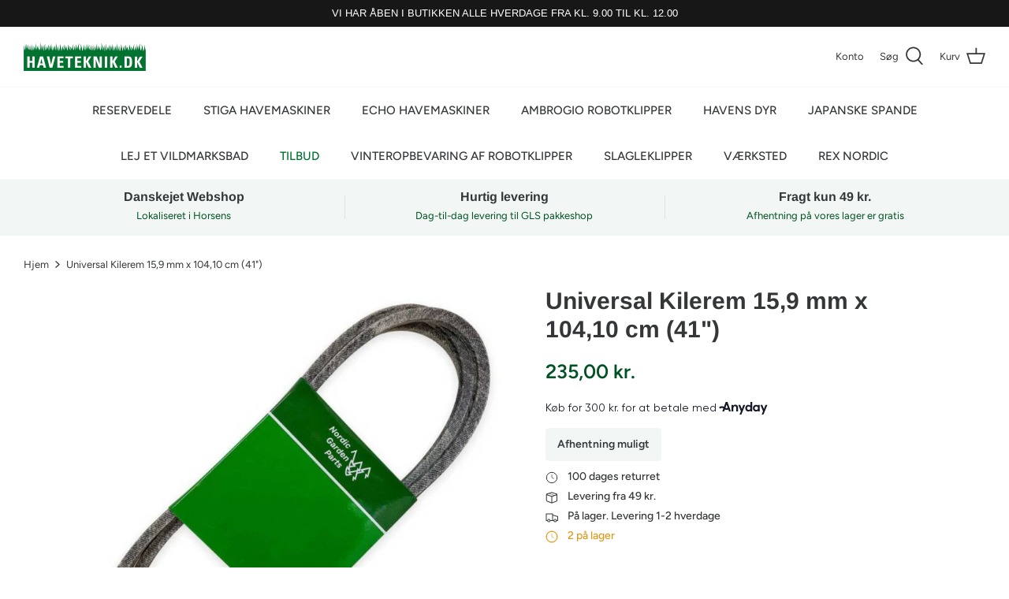

--- FILE ---
content_type: text/html; charset=utf-8
request_url: https://haveteknik.dk/products/universal-kilerem-15-9-mm-x-104-10-cm-41
body_size: 33638
content:
<!DOCTYPE html>
<html lang="da">
<head>
  <!-- Start cookieyes banner --> 
<script src="https://cdn-cookieyes.com/common/shopify.js" async></script>
 <script id="cookieyes" type="text/javascript" src="https://cdn-cookieyes.com/client_data/1f9871c679a266931116aeab/script.js" async></script> <!-- End cookieyes banner -->

<!-- Google Tag Manager -->
<script>(function(w,d,s,l,i){w[l]=w[l]||[];w[l].push({'gtm.start':
new Date().getTime(),event:'gtm.js'});var f=d.getElementsByTagName(s)[0],
j=d.createElement(s),dl=l!='dataLayer'?'&l='+l:'';j.async=true;j.src=
'https://www.googletagmanager.com/gtm.js?id='+i+dl;f.parentNode.insertBefore(j,f);
})(window,document,'script','dataLayer','GTM-WR5QH4M');</script>
<!-- End Google Tag Manager -->
<!-- TAGinstall START -->
<script>
 (function(w) {  var first = document.getElementsByTagName('script')[0];  var script = document.createElement('script');  script.async = true;  script.src = 'https://gtm.taginstall.com/sites/0541780c8ec17fd022c65c0f59a838ad1179e8c4755433307fe3aa330cbde20d/gtm-data-layer-108-210715340.js';  script.addEventListener ("load", function() {  function start() {    var allProducts = [];  var shopCurrency = 'DKK';  var collectionTitle = null;    var customer = {  customerType: 'guest'  };    var pageType = 'Product Page';  var searchPerformed = false;  var cart = {  "items": [],  "total": 0.0,  "currency": "DKK",  };  if (!w.__TAGinstall) {  console.error('Unable to initialize Easy Tag - GTM & Data Layer.');  return;  }  w.__TAGinstall.init({  shopCurrency, allProducts, collectionTitle, searchPerformed, pageType, customer, cartData: cart  });     var product = {  name: "Universal Kilerem 15,9 mm x 104,10 cm (41\")",  title: "Universal Kilerem 15,9 mm x 104,10 cm (41\")",  id: "NGPB041",  productId: "4723582468185",  variantId: "32177134633049",  handle: "universal-kilerem-15-9-mm-x-104-10-cm-41",  price: "235.0",  image: "\/\/haveteknik.dk\/cdn\/shop\/products\/Kilerem_e479b945-4277-43ac-b8c7-05286beccbfd_medium.jpg?v=1625126209",  brand: "Oregon",  category: "Kilerem","variants": [{  id: "32177134633049",  title: "Default Title",  sku: "NGPB041",  price: "235.0",  compareAtPrice: "0.0",  },]  };  w.__TAGinstall.onProductPage({  product, collectionTitle, shopCurrency, ShopifyAnalytics  });    };  if (w.__TAGinstall && w.__TAGinstall.boot) {  w.__TAGinstall.boot(start);  }  }, false);  first.parentNode.insertBefore(script, first); })(window);  
</script>
<!-- TAGinstall END -->

  
  <script
    id="Cookiebot"
    src="https://consent.cookiebot.com/uc.js"
    data-cbid="b5d116d1-f659-4194-ba62-11de3e1716d8"
    type="text/javascript"
    async
  ></script>
  
  <!-- Symmetry 5.2.0 -->

  <link rel="preload" href="//haveteknik.dk/cdn/shop/t/62/assets/styles.css?v=176700406867748766861764574563" as="style">
  <meta charset="utf-8" />
<meta name="viewport" content="width=device-width,initial-scale=1.0" />
<meta http-equiv="X-UA-Compatible" content="IE=edge">

<link rel="preconnect" href="https://cdn.shopify.com" crossorigin>
<link rel="preconnect" href="https://fonts.shopify.com" crossorigin>
<link rel="preconnect" href="https://monorail-edge.shopifysvc.com"><link rel="preload" as="font" href="//haveteknik.dk/cdn/fonts/figtree/figtree_n4.3c0838aba1701047e60be6a99a1b0a40ce9b8419.woff2" type="font/woff2" crossorigin><link rel="preload" as="font" href="//haveteknik.dk/cdn/fonts/figtree/figtree_n7.2fd9bfe01586148e644724096c9d75e8c7a90e55.woff2" type="font/woff2" crossorigin><link rel="preload" as="font" href="//haveteknik.dk/cdn/fonts/figtree/figtree_i4.89f7a4275c064845c304a4cf8a4a586060656db2.woff2" type="font/woff2" crossorigin><link rel="preload" as="font" href="//haveteknik.dk/cdn/fonts/figtree/figtree_i7.06add7096a6f2ab742e09ec7e498115904eda1fe.woff2" type="font/woff2" crossorigin><link rel="preload" as="font" href="//haveteknik.dk/cdn/fonts/figtree/figtree_n5.3b6b7df38aa5986536945796e1f947445832047c.woff2" type="font/woff2" crossorigin><link rel="preload" as="font" href="//haveteknik.dk/cdn/fonts/arimo/arimo_n7.1d2d0638e6a1228d86beb0e10006e3280ccb2d04.woff2" type="font/woff2" crossorigin><link rel="preload" as="font" href="//haveteknik.dk/cdn/fonts/jost/jost_n4.d47a1b6347ce4a4c9f437608011273009d91f2b7.woff2" type="font/woff2" crossorigin><link rel="preload" href="//haveteknik.dk/cdn/shop/t/62/assets/vendor.min.js?v=11589511144441591071664953769" as="script">
<link rel="preload" href="//haveteknik.dk/cdn/shop/t/62/assets/theme.js?v=155495003923067398821664953769" as="script"><link rel="canonical" href="https://haveteknik.dk/products/universal-kilerem-15-9-mm-x-104-10-cm-41" /><link rel="shortcut icon" href="//haveteknik.dk/cdn/shop/files/Haveteknik_favicon_3f67a11d-c69a-4071-8e40-9417d984d764.png?v=1649341427" type="image/png" /><meta name="description" content="Aramid forstærket Kilerem til fx plæneklipper eller pladevibrator. Måler 15,9 mm x 104,10 cm (41&quot;). Målet tages udvendigt i længden.">
  <meta name="theme-color" content="#007230">
	<meta name="google-site-verification" content="HNBELZGP5McK9KfIwKgpEauVuAKUjXuIhQHhM0EC00E" />
		<script type="application/ld+json">
{
"@context": "http://schema.org",
"@type": "Organization",
"name": "Haveteknik",
"aggregateRating": {
"@type": "AggregateRating",
"ratingValue": "4.9",
"ratingCount": "685",
"reviewCount": "685"
}
}
</script>
  <meta name="google-site-verification" content="v0aw-u2B7AZ46tIq9SljOxUZKAP9tOpOmInZiwwfgZk" />
    <meta name="p:domain_verify" content="34dd60e958791121aa9d7f078b3e1f02"/>
    <meta name="google-site-verification" content="Y8_AUabN1nTr5WlCHsh6NBmSmxM7CQbopdmDJkJQqJQ" />
  	<link rel="preconnect" href="https://cdn.shopify.com" crossorigin>
	
    
    
  

  <title>
    Universal Forstærket Kilerem 15,9 mm x 104,10 cm (41&quot;) &ndash; Haveteknik.dk
  </title>

  <meta property="og:site_name" content="Haveteknik.dk">
<meta property="og:url" content="https://haveteknik.dk/products/universal-kilerem-15-9-mm-x-104-10-cm-41">
<meta property="og:title" content="Universal Forstærket Kilerem 15,9 mm x 104,10 cm (41&quot;)">
<meta property="og:type" content="product">
<meta property="og:description" content="Aramid forstærket Kilerem til fx plæneklipper eller pladevibrator. Måler 15,9 mm x 104,10 cm (41&quot;). Målet tages udvendigt i længden."><meta property="og:image" content="http://haveteknik.dk/cdn/shop/products/Kilerem_e479b945-4277-43ac-b8c7-05286beccbfd_1200x1200.jpg?v=1625126209">
  <meta property="og:image:secure_url" content="https://haveteknik.dk/cdn/shop/products/Kilerem_e479b945-4277-43ac-b8c7-05286beccbfd_1200x1200.jpg?v=1625126209">
  <meta property="og:image:width" content="1048">
  <meta property="og:image:height" content="1048"><meta property="og:price:amount" content="235,00">
  <meta property="og:price:currency" content="DKK"><meta name="twitter:card" content="summary_large_image">
<meta name="twitter:title" content="Universal Forstærket Kilerem 15,9 mm x 104,10 cm (41&quot;)">
<meta name="twitter:description" content="Aramid forstærket Kilerem til fx plæneklipper eller pladevibrator. Måler 15,9 mm x 104,10 cm (41&quot;). Målet tages udvendigt i længden.">


  <link href="//haveteknik.dk/cdn/shop/t/62/assets/styles.css?v=176700406867748766861764574563" rel="stylesheet" type="text/css" media="all" />
  <link href="//haveteknik.dk/cdn/shop/t/62/assets/custom.css?v=49921720108576906661664961396" rel="stylesheet" type="text/css" media="all" />

  <script>
    window.theme = window.theme || {};
    theme.money_format_with_product_code_preference = "{{amount_with_comma_separator}} kr.";
    theme.money_format_with_cart_code_preference = "{{amount_with_comma_separator}} kr.";
    theme.money_format = "{{amount_with_comma_separator}} kr.";
    theme.strings = {
      previous: "Tidligere",
      next: "Næste",
      addressError: "Der opstod en fejl ved at slå op på adressen",
      addressNoResults: "Ingen resultater for denne adresse",
      addressQueryLimit: "Du har overskredet brugsgrænse for Google API. Overvej at opgradere til en  \u003ca href=\"https:\/\/developers.google.com\/maps\/premium\/usage-limits\"\u003ePremium Plan\u003c\/a\u003e.",
      authError: "Der opstod et problem med at godkende din Google Maps API-nøgle.",
      icon_labels_left: "Venstre",
      icon_labels_right: "Højre",
      icon_labels_down: "Ned",
      icon_labels_close: "Tæt",
      icon_labels_plus: "Plus",
      cart_terms_confirmation: "Du skal acceptere vilkårene og betingelserne, før du fortsætter.",
      products_listing_from: "Fra",
      layout_live_search_see_all: "Vis alle",
      products_product_add_to_cart: "Tilføj til Kurv",
      products_variant_no_stock: "Udsolgt",
      products_variant_non_existent: "Ikke Tilgængelig",
      products_product_pick_a: "Vælg en",
      products_product_unit_price_separator: " \/ ",
      general_navigation_menu_toggle_aria_label: "Skift menu",
      general_accessibility_labels_close: "Tæt",
      products_added_notification_title: "Lagt",
      products_added_notification_item: "Produkt",
      products_added_notification_unit_price: "Pris",
      products_added_notification_quantity: "Antal",
      products_added_notification_total_price: "Total",
      products_added_notification_shipping_note: "Ekskl. Forsendelse",
      products_added_notification_keep_shopping: "Fortsæt med at handle her",
      products_added_notification_cart: "Kurv",
      products_product_adding_to_cart: "Tilføjelse",
      products_product_added_to_cart: "Lagt",
      products_added_notification_subtotal: "Sub total",
      products_labels_sold_out: "Udsolgt",
      products_labels_sale: "På Tilbud",
      products_labels_percent_reduction: "-[[ amount ]]%",
      products_labels_value_reduction_html: "-[[ amount ]]",
      products_product_preorder: "Forudbestille",
      general_quick_search_pages: "Sider",
      general_quick_search_no_results: "Beklager, vi kunne ikke finde nogen resultater",
      collections_general_see_all_subcollections: "Se alt..."
    };
    theme.routes = {
      search_url: '/search',
      cart_url: '/cart',
      cart_add_url: '/cart/add',
      cart_change_url: '/cart/change',
      predictive_search_url: '/search/suggest'
    };
    theme.settings = {
      cart_type: "page",
      quickbuy_style: "off",
      avoid_orphans: true
    };
    document.documentElement.classList.add('js');
  </script><script>window.performance && window.performance.mark && window.performance.mark('shopify.content_for_header.start');</script><meta name="google-site-verification" content="NHFyJ6l_81QzSZ0ode8Hz9sb126oKp1Qck2eHi1PHTo">
<meta name="facebook-domain-verification" content="zfvbznpymttbxsl8thoehjjnxdo739">
<meta id="shopify-digital-wallet" name="shopify-digital-wallet" content="/27213074/digital_wallets/dialog">
<link rel="alternate" type="application/json+oembed" href="https://haveteknik.dk/products/universal-kilerem-15-9-mm-x-104-10-cm-41.oembed">
<script async="async" src="/checkouts/internal/preloads.js?locale=da-DK"></script>
<script id="shopify-features" type="application/json">{"accessToken":"dc3527566267e1c67fbe3741bc924a8b","betas":["rich-media-storefront-analytics"],"domain":"haveteknik.dk","predictiveSearch":true,"shopId":27213074,"locale":"da"}</script>
<script>var Shopify = Shopify || {};
Shopify.shop = "cut-n-mowe.myshopify.com";
Shopify.locale = "da";
Shopify.currency = {"active":"DKK","rate":"1.0"};
Shopify.country = "DK";
Shopify.theme = {"name":"Nørrehus - Lagersalg","id":124291579993,"schema_name":"Symmetry","schema_version":"5.2.0","theme_store_id":568,"role":"main"};
Shopify.theme.handle = "null";
Shopify.theme.style = {"id":null,"handle":null};
Shopify.cdnHost = "haveteknik.dk/cdn";
Shopify.routes = Shopify.routes || {};
Shopify.routes.root = "/";</script>
<script type="module">!function(o){(o.Shopify=o.Shopify||{}).modules=!0}(window);</script>
<script>!function(o){function n(){var o=[];function n(){o.push(Array.prototype.slice.apply(arguments))}return n.q=o,n}var t=o.Shopify=o.Shopify||{};t.loadFeatures=n(),t.autoloadFeatures=n()}(window);</script>
<script id="shop-js-analytics" type="application/json">{"pageType":"product"}</script>
<script defer="defer" async type="module" src="//haveteknik.dk/cdn/shopifycloud/shop-js/modules/v2/client.init-shop-cart-sync_CL98c8D9.da.esm.js"></script>
<script defer="defer" async type="module" src="//haveteknik.dk/cdn/shopifycloud/shop-js/modules/v2/chunk.common_EWJWM-vH.esm.js"></script>
<script type="module">
  await import("//haveteknik.dk/cdn/shopifycloud/shop-js/modules/v2/client.init-shop-cart-sync_CL98c8D9.da.esm.js");
await import("//haveteknik.dk/cdn/shopifycloud/shop-js/modules/v2/chunk.common_EWJWM-vH.esm.js");

  window.Shopify.SignInWithShop?.initShopCartSync?.({"fedCMEnabled":true,"windoidEnabled":true});

</script>
<script>(function() {
  var isLoaded = false;
  function asyncLoad() {
    if (isLoaded) return;
    isLoaded = true;
    var urls = ["https:\/\/d23dclunsivw3h.cloudfront.net\/redirect-app.js?shop=cut-n-mowe.myshopify.com","https:\/\/instafeed.nfcube.com\/cdn\/6c371989e6f4cb23ba02b6e3b0fd813e.js?shop=cut-n-mowe.myshopify.com","https:\/\/api.reaktion.com\/assets\/tracking\/store.js?s=nYWb5rzDVpH7uqwTBEZel0nnCbxnanQL\u0026shop=cut-n-mowe.myshopify.com"];
    for (var i = 0; i < urls.length; i++) {
      var s = document.createElement('script');
      s.type = 'text/javascript';
      s.async = true;
      s.src = urls[i];
      var x = document.getElementsByTagName('script')[0];
      x.parentNode.insertBefore(s, x);
    }
  };
  if(window.attachEvent) {
    window.attachEvent('onload', asyncLoad);
  } else {
    window.addEventListener('load', asyncLoad, false);
  }
})();</script>
<script id="__st">var __st={"a":27213074,"offset":3600,"reqid":"10665168-83bf-4cb3-919d-154ef24710a2-1767747928","pageurl":"haveteknik.dk\/products\/universal-kilerem-15-9-mm-x-104-10-cm-41","u":"6e162db976f1","p":"product","rtyp":"product","rid":4723582468185};</script>
<script>window.ShopifyPaypalV4VisibilityTracking = true;</script>
<script id="captcha-bootstrap">!function(){'use strict';const t='contact',e='account',n='new_comment',o=[[t,t],['blogs',n],['comments',n],[t,'customer']],c=[[e,'customer_login'],[e,'guest_login'],[e,'recover_customer_password'],[e,'create_customer']],r=t=>t.map((([t,e])=>`form[action*='/${t}']:not([data-nocaptcha='true']) input[name='form_type'][value='${e}']`)).join(','),a=t=>()=>t?[...document.querySelectorAll(t)].map((t=>t.form)):[];function s(){const t=[...o],e=r(t);return a(e)}const i='password',u='form_key',d=['recaptcha-v3-token','g-recaptcha-response','h-captcha-response',i],f=()=>{try{return window.sessionStorage}catch{return}},m='__shopify_v',_=t=>t.elements[u];function p(t,e,n=!1){try{const o=window.sessionStorage,c=JSON.parse(o.getItem(e)),{data:r}=function(t){const{data:e,action:n}=t;return t[m]||n?{data:e,action:n}:{data:t,action:n}}(c);for(const[e,n]of Object.entries(r))t.elements[e]&&(t.elements[e].value=n);n&&o.removeItem(e)}catch(o){console.error('form repopulation failed',{error:o})}}const l='form_type',E='cptcha';function T(t){t.dataset[E]=!0}const w=window,h=w.document,L='Shopify',v='ce_forms',y='captcha';let A=!1;((t,e)=>{const n=(g='f06e6c50-85a8-45c8-87d0-21a2b65856fe',I='https://cdn.shopify.com/shopifycloud/storefront-forms-hcaptcha/ce_storefront_forms_captcha_hcaptcha.v1.5.2.iife.js',D={infoText:'Beskyttet af hCaptcha',privacyText:'Beskyttelse af persondata',termsText:'Vilkår'},(t,e,n)=>{const o=w[L][v],c=o.bindForm;if(c)return c(t,g,e,D).then(n);var r;o.q.push([[t,g,e,D],n]),r=I,A||(h.body.append(Object.assign(h.createElement('script'),{id:'captcha-provider',async:!0,src:r})),A=!0)});var g,I,D;w[L]=w[L]||{},w[L][v]=w[L][v]||{},w[L][v].q=[],w[L][y]=w[L][y]||{},w[L][y].protect=function(t,e){n(t,void 0,e),T(t)},Object.freeze(w[L][y]),function(t,e,n,w,h,L){const[v,y,A,g]=function(t,e,n){const i=e?o:[],u=t?c:[],d=[...i,...u],f=r(d),m=r(i),_=r(d.filter((([t,e])=>n.includes(e))));return[a(f),a(m),a(_),s()]}(w,h,L),I=t=>{const e=t.target;return e instanceof HTMLFormElement?e:e&&e.form},D=t=>v().includes(t);t.addEventListener('submit',(t=>{const e=I(t);if(!e)return;const n=D(e)&&!e.dataset.hcaptchaBound&&!e.dataset.recaptchaBound,o=_(e),c=g().includes(e)&&(!o||!o.value);(n||c)&&t.preventDefault(),c&&!n&&(function(t){try{if(!f())return;!function(t){const e=f();if(!e)return;const n=_(t);if(!n)return;const o=n.value;o&&e.removeItem(o)}(t);const e=Array.from(Array(32),(()=>Math.random().toString(36)[2])).join('');!function(t,e){_(t)||t.append(Object.assign(document.createElement('input'),{type:'hidden',name:u})),t.elements[u].value=e}(t,e),function(t,e){const n=f();if(!n)return;const o=[...t.querySelectorAll(`input[type='${i}']`)].map((({name:t})=>t)),c=[...d,...o],r={};for(const[a,s]of new FormData(t).entries())c.includes(a)||(r[a]=s);n.setItem(e,JSON.stringify({[m]:1,action:t.action,data:r}))}(t,e)}catch(e){console.error('failed to persist form',e)}}(e),e.submit())}));const S=(t,e)=>{t&&!t.dataset[E]&&(n(t,e.some((e=>e===t))),T(t))};for(const o of['focusin','change'])t.addEventListener(o,(t=>{const e=I(t);D(e)&&S(e,y())}));const B=e.get('form_key'),M=e.get(l),P=B&&M;t.addEventListener('DOMContentLoaded',(()=>{const t=y();if(P)for(const e of t)e.elements[l].value===M&&p(e,B);[...new Set([...A(),...v().filter((t=>'true'===t.dataset.shopifyCaptcha))])].forEach((e=>S(e,t)))}))}(h,new URLSearchParams(w.location.search),n,t,e,['guest_login'])})(!0,!1)}();</script>
<script integrity="sha256-4kQ18oKyAcykRKYeNunJcIwy7WH5gtpwJnB7kiuLZ1E=" data-source-attribution="shopify.loadfeatures" defer="defer" src="//haveteknik.dk/cdn/shopifycloud/storefront/assets/storefront/load_feature-a0a9edcb.js" crossorigin="anonymous"></script>
<script data-source-attribution="shopify.dynamic_checkout.dynamic.init">var Shopify=Shopify||{};Shopify.PaymentButton=Shopify.PaymentButton||{isStorefrontPortableWallets:!0,init:function(){window.Shopify.PaymentButton.init=function(){};var t=document.createElement("script");t.src="https://haveteknik.dk/cdn/shopifycloud/portable-wallets/latest/portable-wallets.da.js",t.type="module",document.head.appendChild(t)}};
</script>
<script data-source-attribution="shopify.dynamic_checkout.buyer_consent">
  function portableWalletsHideBuyerConsent(e){var t=document.getElementById("shopify-buyer-consent"),n=document.getElementById("shopify-subscription-policy-button");t&&n&&(t.classList.add("hidden"),t.setAttribute("aria-hidden","true"),n.removeEventListener("click",e))}function portableWalletsShowBuyerConsent(e){var t=document.getElementById("shopify-buyer-consent"),n=document.getElementById("shopify-subscription-policy-button");t&&n&&(t.classList.remove("hidden"),t.removeAttribute("aria-hidden"),n.addEventListener("click",e))}window.Shopify?.PaymentButton&&(window.Shopify.PaymentButton.hideBuyerConsent=portableWalletsHideBuyerConsent,window.Shopify.PaymentButton.showBuyerConsent=portableWalletsShowBuyerConsent);
</script>
<script data-source-attribution="shopify.dynamic_checkout.cart.bootstrap">document.addEventListener("DOMContentLoaded",(function(){function t(){return document.querySelector("shopify-accelerated-checkout-cart, shopify-accelerated-checkout")}if(t())Shopify.PaymentButton.init();else{new MutationObserver((function(e,n){t()&&(Shopify.PaymentButton.init(),n.disconnect())})).observe(document.body,{childList:!0,subtree:!0})}}));
</script>
<script id="sections-script" data-sections="product-recommendations" defer="defer" src="//haveteknik.dk/cdn/shop/t/62/compiled_assets/scripts.js?14632"></script>
<script>window.performance && window.performance.mark && window.performance.mark('shopify.content_for_header.end');</script>
  
  <script>
function feedback() {
  const p = window.Shopify.customerPrivacy;
  console.log(`Tracking ${p.userCanBeTracked() ? "en" : "dis"}abled`);
}
window.Shopify.loadFeatures(
  [
    {
      name: "consent-tracking-api",
      version: "0.1",
    },
  ],
  function (error) {
    if (error) throw error;
    window.Shopify.customerPrivacy.setTrackingConsent(false, feedback);
  }
);
window.addEventListener("CookiebotOnConsentReady", function () {
  const tracking = !Cookiebot.declined;
  window.Shopify.customerPrivacy.setTrackingConsent(tracking, feedback);
});
</script>

 <!--begin-boost-pfs-filter-css-->
   <link rel="preload stylesheet" href="//haveteknik.dk/cdn/shop/t/62/assets/boost-pfs-instant-search.css?v=142874787823174260651664953769" as="style"><link href="//haveteknik.dk/cdn/shop/t/62/assets/boost-pfs-custom.css?v=34095722949780224751664953769" rel="stylesheet" type="text/css" media="all" />
<style data-id="boost-pfs-style">
    .boost-pfs-filter-option-title-text {}

   .boost-pfs-filter-tree-v .boost-pfs-filter-option-title-text:before {}
    .boost-pfs-filter-tree-v .boost-pfs-filter-option.boost-pfs-filter-option-collapsed .boost-pfs-filter-option-title-text:before {}
    .boost-pfs-filter-tree-h .boost-pfs-filter-option-title-heading:before {}

    .boost-pfs-filter-refine-by .boost-pfs-filter-option-title h3 {}

    .boost-pfs-filter-option-content .boost-pfs-filter-option-item-list .boost-pfs-filter-option-item button,
    .boost-pfs-filter-option-content .boost-pfs-filter-option-item-list .boost-pfs-filter-option-item .boost-pfs-filter-button,
    .boost-pfs-filter-option-range-amount input,
    .boost-pfs-filter-tree-v .boost-pfs-filter-refine-by .boost-pfs-filter-refine-by-items .refine-by-item,
    .boost-pfs-filter-refine-by-wrapper-v .boost-pfs-filter-refine-by .boost-pfs-filter-refine-by-items .refine-by-item,
    .boost-pfs-filter-refine-by .boost-pfs-filter-option-title,
    .boost-pfs-filter-refine-by .boost-pfs-filter-refine-by-items .refine-by-item>a,
    .boost-pfs-filter-refine-by>span,
    .boost-pfs-filter-clear,
    .boost-pfs-filter-clear-all{}
    .boost-pfs-filter-tree-h .boost-pfs-filter-pc .boost-pfs-filter-refine-by-items .refine-by-item .boost-pfs-filter-clear .refine-by-type,
    .boost-pfs-filter-refine-by-wrapper-h .boost-pfs-filter-pc .boost-pfs-filter-refine-by-items .refine-by-item .boost-pfs-filter-clear .refine-by-type {}

    .boost-pfs-filter-option-multi-level-collections .boost-pfs-filter-option-multi-level-list .boost-pfs-filter-option-item .boost-pfs-filter-button-arrow .boost-pfs-arrow:before,
    .boost-pfs-filter-option-multi-level-tag .boost-pfs-filter-option-multi-level-list .boost-pfs-filter-option-item .boost-pfs-filter-button-arrow .boost-pfs-arrow:before {}

    .boost-pfs-filter-refine-by-wrapper-v .boost-pfs-filter-refine-by .boost-pfs-filter-refine-by-items .refine-by-item .boost-pfs-filter-clear:after,
    .boost-pfs-filter-refine-by-wrapper-v .boost-pfs-filter-refine-by .boost-pfs-filter-refine-by-items .refine-by-item .boost-pfs-filter-clear:before,
    .boost-pfs-filter-tree-v .boost-pfs-filter-refine-by .boost-pfs-filter-refine-by-items .refine-by-item .boost-pfs-filter-clear:after,
    .boost-pfs-filter-tree-v .boost-pfs-filter-refine-by .boost-pfs-filter-refine-by-items .refine-by-item .boost-pfs-filter-clear:before,
    .boost-pfs-filter-refine-by-wrapper-h .boost-pfs-filter-pc .boost-pfs-filter-refine-by-items .refine-by-item .boost-pfs-filter-clear:after,
    .boost-pfs-filter-refine-by-wrapper-h .boost-pfs-filter-pc .boost-pfs-filter-refine-by-items .refine-by-item .boost-pfs-filter-clear:before,
    .boost-pfs-filter-tree-h .boost-pfs-filter-pc .boost-pfs-filter-refine-by-items .refine-by-item .boost-pfs-filter-clear:after,
    .boost-pfs-filter-tree-h .boost-pfs-filter-pc .boost-pfs-filter-refine-by-items .refine-by-item .boost-pfs-filter-clear:before {}
    .boost-pfs-filter-option-range-slider .noUi-value-horizontal {}

    .boost-pfs-filter-tree-mobile-button button,
    .boost-pfs-filter-top-sorting-mobile button {}
    .boost-pfs-filter-top-sorting-mobile button>span:after {}
  </style>
 <!--end-boost-pfs-filter-css-->
  
  <!-- Start of Sleeknote signup and lead generation tool - www.sleeknote.com -->
    <script id='sleeknoteScript' type='text/javascript'>
      (function () {        var sleeknoteScriptTag = document.createElement('script');
                    sleeknoteScriptTag.type = 'text/javascript';
                    sleeknoteScriptTag.charset = 'utf-8';
                    sleeknoteScriptTag.src = ('//sleeknotecustomerscripts.sleeknote.com/23587.js');
                    var s = document.getElementById('sleeknoteScript'); 
                    s.parentNode.insertBefore(sleeknoteScriptTag, s); 
                   })();
    </script>
    <!-- End of Sleeknote signup and lead generation tool - www.sleeknote.com -->

  
	<script src="https://my.anyday.io/webshopPriceTag/anyday-price-tag-da-es2015.js" type="module" async></script>

  <!-- "snippets/bookthatapp-widgets.liquid" was not rendered, the associated app was uninstalled -->
         <script src="https://cdnjs.cloudflare.com/ajax/libs/jquery/3.2.1/jquery.min.js"></script>

<!-- BEGIN app block: shopify://apps/klaviyo-email-marketing-sms/blocks/klaviyo-onsite-embed/2632fe16-c075-4321-a88b-50b567f42507 -->















  <script>
    window.klaviyoReviewsProductDesignMode = false
  </script>







<!-- END app block --><!-- BEGIN app block: shopify://apps/conversios-google-analytics-4/blocks/app-embed/a5ed6aee-249e-497f-93bc-8eb285acecca --><script defer> 
window.cov_ga4_dataLayer = window.cov_ga4_dataLayer || [];



  if(!window.jQuery){
    var jqueryScript = document.createElement('script');
    jqueryScript.setAttribute('src','https://ajax.googleapis.com/ajax/libs/jquery/3.6.0/jquery.min.js');
    document.head.appendChild(jqueryScript);
  }

cov_ga4_dataLayer.push({   'event':'begin_datalayer',

 'cov_ga4_measurment_id':'G-RVRK9D0JF6' , 

  
 

});

  (function(w,d,s,l,i){w[l]=w[l]||[];w[l].push({'gtm.start':
    new Date().getTime(),event:'gtm.js'});var f=d.getElementsByTagName(s)[0],
    j=d.createElement(s),dl=l!='dataLayer'?'&l='+l:'';j.async=true;j.src=
    'https://www.googletagmanager.com/gtm.js?id='+i+dl;f.parentNode.insertBefore(j,f);
    })(window,document,'script','cov_ga4_dataLayer','GTM-MW2FN7MQ');
console.log(" Conversios Google Analytics 4 : 30th OCT 2024");

</script>


<!-- END app block --><link href="https://monorail-edge.shopifysvc.com" rel="dns-prefetch">
<script>(function(){if ("sendBeacon" in navigator && "performance" in window) {try {var session_token_from_headers = performance.getEntriesByType('navigation')[0].serverTiming.find(x => x.name == '_s').description;} catch {var session_token_from_headers = undefined;}var session_cookie_matches = document.cookie.match(/_shopify_s=([^;]*)/);var session_token_from_cookie = session_cookie_matches && session_cookie_matches.length === 2 ? session_cookie_matches[1] : "";var session_token = session_token_from_headers || session_token_from_cookie || "";function handle_abandonment_event(e) {var entries = performance.getEntries().filter(function(entry) {return /monorail-edge.shopifysvc.com/.test(entry.name);});if (!window.abandonment_tracked && entries.length === 0) {window.abandonment_tracked = true;var currentMs = Date.now();var navigation_start = performance.timing.navigationStart;var payload = {shop_id: 27213074,url: window.location.href,navigation_start,duration: currentMs - navigation_start,session_token,page_type: "product"};window.navigator.sendBeacon("https://monorail-edge.shopifysvc.com/v1/produce", JSON.stringify({schema_id: "online_store_buyer_site_abandonment/1.1",payload: payload,metadata: {event_created_at_ms: currentMs,event_sent_at_ms: currentMs}}));}}window.addEventListener('pagehide', handle_abandonment_event);}}());</script>
<script id="web-pixels-manager-setup">(function e(e,d,r,n,o){if(void 0===o&&(o={}),!Boolean(null===(a=null===(i=window.Shopify)||void 0===i?void 0:i.analytics)||void 0===a?void 0:a.replayQueue)){var i,a;window.Shopify=window.Shopify||{};var t=window.Shopify;t.analytics=t.analytics||{};var s=t.analytics;s.replayQueue=[],s.publish=function(e,d,r){return s.replayQueue.push([e,d,r]),!0};try{self.performance.mark("wpm:start")}catch(e){}var l=function(){var e={modern:/Edge?\/(1{2}[4-9]|1[2-9]\d|[2-9]\d{2}|\d{4,})\.\d+(\.\d+|)|Firefox\/(1{2}[4-9]|1[2-9]\d|[2-9]\d{2}|\d{4,})\.\d+(\.\d+|)|Chrom(ium|e)\/(9{2}|\d{3,})\.\d+(\.\d+|)|(Maci|X1{2}).+ Version\/(15\.\d+|(1[6-9]|[2-9]\d|\d{3,})\.\d+)([,.]\d+|)( \(\w+\)|)( Mobile\/\w+|) Safari\/|Chrome.+OPR\/(9{2}|\d{3,})\.\d+\.\d+|(CPU[ +]OS|iPhone[ +]OS|CPU[ +]iPhone|CPU IPhone OS|CPU iPad OS)[ +]+(15[._]\d+|(1[6-9]|[2-9]\d|\d{3,})[._]\d+)([._]\d+|)|Android:?[ /-](13[3-9]|1[4-9]\d|[2-9]\d{2}|\d{4,})(\.\d+|)(\.\d+|)|Android.+Firefox\/(13[5-9]|1[4-9]\d|[2-9]\d{2}|\d{4,})\.\d+(\.\d+|)|Android.+Chrom(ium|e)\/(13[3-9]|1[4-9]\d|[2-9]\d{2}|\d{4,})\.\d+(\.\d+|)|SamsungBrowser\/([2-9]\d|\d{3,})\.\d+/,legacy:/Edge?\/(1[6-9]|[2-9]\d|\d{3,})\.\d+(\.\d+|)|Firefox\/(5[4-9]|[6-9]\d|\d{3,})\.\d+(\.\d+|)|Chrom(ium|e)\/(5[1-9]|[6-9]\d|\d{3,})\.\d+(\.\d+|)([\d.]+$|.*Safari\/(?![\d.]+ Edge\/[\d.]+$))|(Maci|X1{2}).+ Version\/(10\.\d+|(1[1-9]|[2-9]\d|\d{3,})\.\d+)([,.]\d+|)( \(\w+\)|)( Mobile\/\w+|) Safari\/|Chrome.+OPR\/(3[89]|[4-9]\d|\d{3,})\.\d+\.\d+|(CPU[ +]OS|iPhone[ +]OS|CPU[ +]iPhone|CPU IPhone OS|CPU iPad OS)[ +]+(10[._]\d+|(1[1-9]|[2-9]\d|\d{3,})[._]\d+)([._]\d+|)|Android:?[ /-](13[3-9]|1[4-9]\d|[2-9]\d{2}|\d{4,})(\.\d+|)(\.\d+|)|Mobile Safari.+OPR\/([89]\d|\d{3,})\.\d+\.\d+|Android.+Firefox\/(13[5-9]|1[4-9]\d|[2-9]\d{2}|\d{4,})\.\d+(\.\d+|)|Android.+Chrom(ium|e)\/(13[3-9]|1[4-9]\d|[2-9]\d{2}|\d{4,})\.\d+(\.\d+|)|Android.+(UC? ?Browser|UCWEB|U3)[ /]?(15\.([5-9]|\d{2,})|(1[6-9]|[2-9]\d|\d{3,})\.\d+)\.\d+|SamsungBrowser\/(5\.\d+|([6-9]|\d{2,})\.\d+)|Android.+MQ{2}Browser\/(14(\.(9|\d{2,})|)|(1[5-9]|[2-9]\d|\d{3,})(\.\d+|))(\.\d+|)|K[Aa][Ii]OS\/(3\.\d+|([4-9]|\d{2,})\.\d+)(\.\d+|)/},d=e.modern,r=e.legacy,n=navigator.userAgent;return n.match(d)?"modern":n.match(r)?"legacy":"unknown"}(),u="modern"===l?"modern":"legacy",c=(null!=n?n:{modern:"",legacy:""})[u],f=function(e){return[e.baseUrl,"/wpm","/b",e.hashVersion,"modern"===e.buildTarget?"m":"l",".js"].join("")}({baseUrl:d,hashVersion:r,buildTarget:u}),m=function(e){var d=e.version,r=e.bundleTarget,n=e.surface,o=e.pageUrl,i=e.monorailEndpoint;return{emit:function(e){var a=e.status,t=e.errorMsg,s=(new Date).getTime(),l=JSON.stringify({metadata:{event_sent_at_ms:s},events:[{schema_id:"web_pixels_manager_load/3.1",payload:{version:d,bundle_target:r,page_url:o,status:a,surface:n,error_msg:t},metadata:{event_created_at_ms:s}}]});if(!i)return console&&console.warn&&console.warn("[Web Pixels Manager] No Monorail endpoint provided, skipping logging."),!1;try{return self.navigator.sendBeacon.bind(self.navigator)(i,l)}catch(e){}var u=new XMLHttpRequest;try{return u.open("POST",i,!0),u.setRequestHeader("Content-Type","text/plain"),u.send(l),!0}catch(e){return console&&console.warn&&console.warn("[Web Pixels Manager] Got an unhandled error while logging to Monorail."),!1}}}}({version:r,bundleTarget:l,surface:e.surface,pageUrl:self.location.href,monorailEndpoint:e.monorailEndpoint});try{o.browserTarget=l,function(e){var d=e.src,r=e.async,n=void 0===r||r,o=e.onload,i=e.onerror,a=e.sri,t=e.scriptDataAttributes,s=void 0===t?{}:t,l=document.createElement("script"),u=document.querySelector("head"),c=document.querySelector("body");if(l.async=n,l.src=d,a&&(l.integrity=a,l.crossOrigin="anonymous"),s)for(var f in s)if(Object.prototype.hasOwnProperty.call(s,f))try{l.dataset[f]=s[f]}catch(e){}if(o&&l.addEventListener("load",o),i&&l.addEventListener("error",i),u)u.appendChild(l);else{if(!c)throw new Error("Did not find a head or body element to append the script");c.appendChild(l)}}({src:f,async:!0,onload:function(){if(!function(){var e,d;return Boolean(null===(d=null===(e=window.Shopify)||void 0===e?void 0:e.analytics)||void 0===d?void 0:d.initialized)}()){var d=window.webPixelsManager.init(e)||void 0;if(d){var r=window.Shopify.analytics;r.replayQueue.forEach((function(e){var r=e[0],n=e[1],o=e[2];d.publishCustomEvent(r,n,o)})),r.replayQueue=[],r.publish=d.publishCustomEvent,r.visitor=d.visitor,r.initialized=!0}}},onerror:function(){return m.emit({status:"failed",errorMsg:"".concat(f," has failed to load")})},sri:function(e){var d=/^sha384-[A-Za-z0-9+/=]+$/;return"string"==typeof e&&d.test(e)}(c)?c:"",scriptDataAttributes:o}),m.emit({status:"loading"})}catch(e){m.emit({status:"failed",errorMsg:(null==e?void 0:e.message)||"Unknown error"})}}})({shopId: 27213074,storefrontBaseUrl: "https://haveteknik.dk",extensionsBaseUrl: "https://extensions.shopifycdn.com/cdn/shopifycloud/web-pixels-manager",monorailEndpoint: "https://monorail-edge.shopifysvc.com/unstable/produce_batch",surface: "storefront-renderer",enabledBetaFlags: ["2dca8a86","a0d5f9d2"],webPixelsConfigList: [{"id":"996475207","configuration":"{\"config\":\"{\\\"google_tag_ids\\\":[\\\"G-RVRK9D0JF6\\\",\\\"AW-818944462\\\",\\\"GT-KFHNNQK\\\"],\\\"target_country\\\":\\\"DK\\\",\\\"gtag_events\\\":[{\\\"type\\\":\\\"begin_checkout\\\",\\\"action_label\\\":[\\\"G-RVRK9D0JF6\\\",\\\"AW-818944462\\\/wAkICJTw474DEM6zwIYD\\\"]},{\\\"type\\\":\\\"search\\\",\\\"action_label\\\":[\\\"G-RVRK9D0JF6\\\",\\\"AW-818944462\\\/z6P_CJfw474DEM6zwIYD\\\"]},{\\\"type\\\":\\\"view_item\\\",\\\"action_label\\\":[\\\"G-RVRK9D0JF6\\\",\\\"AW-818944462\\\/5xi8CI7w474DEM6zwIYD\\\",\\\"MC-HCX8DLN41B\\\"]},{\\\"type\\\":\\\"purchase\\\",\\\"action_label\\\":[\\\"G-RVRK9D0JF6\\\",\\\"AW-818944462\\\/PqK8CIvw474DEM6zwIYD\\\",\\\"MC-HCX8DLN41B\\\"]},{\\\"type\\\":\\\"page_view\\\",\\\"action_label\\\":[\\\"G-RVRK9D0JF6\\\",\\\"AW-818944462\\\/YRKuCIjw474DEM6zwIYD\\\",\\\"MC-HCX8DLN41B\\\"]},{\\\"type\\\":\\\"add_payment_info\\\",\\\"action_label\\\":[\\\"G-RVRK9D0JF6\\\",\\\"AW-818944462\\\/aH3yCJrw474DEM6zwIYD\\\"]},{\\\"type\\\":\\\"add_to_cart\\\",\\\"action_label\\\":[\\\"G-RVRK9D0JF6\\\",\\\"AW-818944462\\\/HjUDCJHw474DEM6zwIYD\\\"]}],\\\"enable_monitoring_mode\\\":false}\"}","eventPayloadVersion":"v1","runtimeContext":"OPEN","scriptVersion":"b2a88bafab3e21179ed38636efcd8a93","type":"APP","apiClientId":1780363,"privacyPurposes":[],"dataSharingAdjustments":{"protectedCustomerApprovalScopes":["read_customer_address","read_customer_email","read_customer_name","read_customer_personal_data","read_customer_phone"]}},{"id":"405209415","configuration":"{\"pixel_id\":\"1952440695070834\",\"pixel_type\":\"facebook_pixel\",\"metaapp_system_user_token\":\"-\"}","eventPayloadVersion":"v1","runtimeContext":"OPEN","scriptVersion":"ca16bc87fe92b6042fbaa3acc2fbdaa6","type":"APP","apiClientId":2329312,"privacyPurposes":["ANALYTICS","MARKETING","SALE_OF_DATA"],"dataSharingAdjustments":{"protectedCustomerApprovalScopes":["read_customer_address","read_customer_email","read_customer_name","read_customer_personal_data","read_customer_phone"]}},{"id":"shopify-app-pixel","configuration":"{}","eventPayloadVersion":"v1","runtimeContext":"STRICT","scriptVersion":"0450","apiClientId":"shopify-pixel","type":"APP","privacyPurposes":["ANALYTICS","MARKETING"]},{"id":"shopify-custom-pixel","eventPayloadVersion":"v1","runtimeContext":"LAX","scriptVersion":"0450","apiClientId":"shopify-pixel","type":"CUSTOM","privacyPurposes":["ANALYTICS","MARKETING"]}],isMerchantRequest: false,initData: {"shop":{"name":"Haveteknik.dk","paymentSettings":{"currencyCode":"DKK"},"myshopifyDomain":"cut-n-mowe.myshopify.com","countryCode":"DK","storefrontUrl":"https:\/\/haveteknik.dk"},"customer":null,"cart":null,"checkout":null,"productVariants":[{"price":{"amount":235.0,"currencyCode":"DKK"},"product":{"title":"Universal Kilerem 15,9 mm x 104,10 cm (41\")","vendor":"Oregon","id":"4723582468185","untranslatedTitle":"Universal Kilerem 15,9 mm x 104,10 cm (41\")","url":"\/products\/universal-kilerem-15-9-mm-x-104-10-cm-41","type":"Kilerem"},"id":"32177134633049","image":{"src":"\/\/haveteknik.dk\/cdn\/shop\/products\/Kilerem_e479b945-4277-43ac-b8c7-05286beccbfd.jpg?v=1625126209"},"sku":"NGPB041","title":"Default Title","untranslatedTitle":"Default Title"}],"purchasingCompany":null},},"https://haveteknik.dk/cdn","7cecd0b6w90c54c6cpe92089d5m57a67346",{"modern":"","legacy":""},{"shopId":"27213074","storefrontBaseUrl":"https:\/\/haveteknik.dk","extensionBaseUrl":"https:\/\/extensions.shopifycdn.com\/cdn\/shopifycloud\/web-pixels-manager","surface":"storefront-renderer","enabledBetaFlags":"[\"2dca8a86\", \"a0d5f9d2\"]","isMerchantRequest":"false","hashVersion":"7cecd0b6w90c54c6cpe92089d5m57a67346","publish":"custom","events":"[[\"page_viewed\",{}],[\"product_viewed\",{\"productVariant\":{\"price\":{\"amount\":235.0,\"currencyCode\":\"DKK\"},\"product\":{\"title\":\"Universal Kilerem 15,9 mm x 104,10 cm (41\\\")\",\"vendor\":\"Oregon\",\"id\":\"4723582468185\",\"untranslatedTitle\":\"Universal Kilerem 15,9 mm x 104,10 cm (41\\\")\",\"url\":\"\/products\/universal-kilerem-15-9-mm-x-104-10-cm-41\",\"type\":\"Kilerem\"},\"id\":\"32177134633049\",\"image\":{\"src\":\"\/\/haveteknik.dk\/cdn\/shop\/products\/Kilerem_e479b945-4277-43ac-b8c7-05286beccbfd.jpg?v=1625126209\"},\"sku\":\"NGPB041\",\"title\":\"Default Title\",\"untranslatedTitle\":\"Default Title\"}}]]"});</script><script>
  window.ShopifyAnalytics = window.ShopifyAnalytics || {};
  window.ShopifyAnalytics.meta = window.ShopifyAnalytics.meta || {};
  window.ShopifyAnalytics.meta.currency = 'DKK';
  var meta = {"product":{"id":4723582468185,"gid":"gid:\/\/shopify\/Product\/4723582468185","vendor":"Oregon","type":"Kilerem","handle":"universal-kilerem-15-9-mm-x-104-10-cm-41","variants":[{"id":32177134633049,"price":23500,"name":"Universal Kilerem 15,9 mm x 104,10 cm (41\")","public_title":null,"sku":"NGPB041"}],"remote":false},"page":{"pageType":"product","resourceType":"product","resourceId":4723582468185,"requestId":"10665168-83bf-4cb3-919d-154ef24710a2-1767747928"}};
  for (var attr in meta) {
    window.ShopifyAnalytics.meta[attr] = meta[attr];
  }
</script>
<script class="analytics">
  (function () {
    var customDocumentWrite = function(content) {
      var jquery = null;

      if (window.jQuery) {
        jquery = window.jQuery;
      } else if (window.Checkout && window.Checkout.$) {
        jquery = window.Checkout.$;
      }

      if (jquery) {
        jquery('body').append(content);
      }
    };

    var hasLoggedConversion = function(token) {
      if (token) {
        return document.cookie.indexOf('loggedConversion=' + token) !== -1;
      }
      return false;
    }

    var setCookieIfConversion = function(token) {
      if (token) {
        var twoMonthsFromNow = new Date(Date.now());
        twoMonthsFromNow.setMonth(twoMonthsFromNow.getMonth() + 2);

        document.cookie = 'loggedConversion=' + token + '; expires=' + twoMonthsFromNow;
      }
    }

    var trekkie = window.ShopifyAnalytics.lib = window.trekkie = window.trekkie || [];
    if (trekkie.integrations) {
      return;
    }
    trekkie.methods = [
      'identify',
      'page',
      'ready',
      'track',
      'trackForm',
      'trackLink'
    ];
    trekkie.factory = function(method) {
      return function() {
        var args = Array.prototype.slice.call(arguments);
        args.unshift(method);
        trekkie.push(args);
        return trekkie;
      };
    };
    for (var i = 0; i < trekkie.methods.length; i++) {
      var key = trekkie.methods[i];
      trekkie[key] = trekkie.factory(key);
    }
    trekkie.load = function(config) {
      trekkie.config = config || {};
      trekkie.config.initialDocumentCookie = document.cookie;
      var first = document.getElementsByTagName('script')[0];
      var script = document.createElement('script');
      script.type = 'text/javascript';
      script.onerror = function(e) {
        var scriptFallback = document.createElement('script');
        scriptFallback.type = 'text/javascript';
        scriptFallback.onerror = function(error) {
                var Monorail = {
      produce: function produce(monorailDomain, schemaId, payload) {
        var currentMs = new Date().getTime();
        var event = {
          schema_id: schemaId,
          payload: payload,
          metadata: {
            event_created_at_ms: currentMs,
            event_sent_at_ms: currentMs
          }
        };
        return Monorail.sendRequest("https://" + monorailDomain + "/v1/produce", JSON.stringify(event));
      },
      sendRequest: function sendRequest(endpointUrl, payload) {
        // Try the sendBeacon API
        if (window && window.navigator && typeof window.navigator.sendBeacon === 'function' && typeof window.Blob === 'function' && !Monorail.isIos12()) {
          var blobData = new window.Blob([payload], {
            type: 'text/plain'
          });

          if (window.navigator.sendBeacon(endpointUrl, blobData)) {
            return true;
          } // sendBeacon was not successful

        } // XHR beacon

        var xhr = new XMLHttpRequest();

        try {
          xhr.open('POST', endpointUrl);
          xhr.setRequestHeader('Content-Type', 'text/plain');
          xhr.send(payload);
        } catch (e) {
          console.log(e);
        }

        return false;
      },
      isIos12: function isIos12() {
        return window.navigator.userAgent.lastIndexOf('iPhone; CPU iPhone OS 12_') !== -1 || window.navigator.userAgent.lastIndexOf('iPad; CPU OS 12_') !== -1;
      }
    };
    Monorail.produce('monorail-edge.shopifysvc.com',
      'trekkie_storefront_load_errors/1.1',
      {shop_id: 27213074,
      theme_id: 124291579993,
      app_name: "storefront",
      context_url: window.location.href,
      source_url: "//haveteknik.dk/cdn/s/trekkie.storefront.8f32c7f0b513e73f3235c26245676203e1209161.min.js"});

        };
        scriptFallback.async = true;
        scriptFallback.src = '//haveteknik.dk/cdn/s/trekkie.storefront.8f32c7f0b513e73f3235c26245676203e1209161.min.js';
        first.parentNode.insertBefore(scriptFallback, first);
      };
      script.async = true;
      script.src = '//haveteknik.dk/cdn/s/trekkie.storefront.8f32c7f0b513e73f3235c26245676203e1209161.min.js';
      first.parentNode.insertBefore(script, first);
    };
    trekkie.load(
      {"Trekkie":{"appName":"storefront","development":false,"defaultAttributes":{"shopId":27213074,"isMerchantRequest":null,"themeId":124291579993,"themeCityHash":"13685822396293641022","contentLanguage":"da","currency":"DKK","eventMetadataId":"1ef0134c-7636-448a-b60f-413fb71a1934"},"isServerSideCookieWritingEnabled":true,"monorailRegion":"shop_domain","enabledBetaFlags":["65f19447"]},"Session Attribution":{},"S2S":{"facebookCapiEnabled":true,"source":"trekkie-storefront-renderer","apiClientId":580111}}
    );

    var loaded = false;
    trekkie.ready(function() {
      if (loaded) return;
      loaded = true;

      window.ShopifyAnalytics.lib = window.trekkie;

      var originalDocumentWrite = document.write;
      document.write = customDocumentWrite;
      try { window.ShopifyAnalytics.merchantGoogleAnalytics.call(this); } catch(error) {};
      document.write = originalDocumentWrite;

      window.ShopifyAnalytics.lib.page(null,{"pageType":"product","resourceType":"product","resourceId":4723582468185,"requestId":"10665168-83bf-4cb3-919d-154ef24710a2-1767747928","shopifyEmitted":true});

      var match = window.location.pathname.match(/checkouts\/(.+)\/(thank_you|post_purchase)/)
      var token = match? match[1]: undefined;
      if (!hasLoggedConversion(token)) {
        setCookieIfConversion(token);
        window.ShopifyAnalytics.lib.track("Viewed Product",{"currency":"DKK","variantId":32177134633049,"productId":4723582468185,"productGid":"gid:\/\/shopify\/Product\/4723582468185","name":"Universal Kilerem 15,9 mm x 104,10 cm (41\")","price":"235.00","sku":"NGPB041","brand":"Oregon","variant":null,"category":"Kilerem","nonInteraction":true,"remote":false},undefined,undefined,{"shopifyEmitted":true});
      window.ShopifyAnalytics.lib.track("monorail:\/\/trekkie_storefront_viewed_product\/1.1",{"currency":"DKK","variantId":32177134633049,"productId":4723582468185,"productGid":"gid:\/\/shopify\/Product\/4723582468185","name":"Universal Kilerem 15,9 mm x 104,10 cm (41\")","price":"235.00","sku":"NGPB041","brand":"Oregon","variant":null,"category":"Kilerem","nonInteraction":true,"remote":false,"referer":"https:\/\/haveteknik.dk\/products\/universal-kilerem-15-9-mm-x-104-10-cm-41"});
      }
    });


        var eventsListenerScript = document.createElement('script');
        eventsListenerScript.async = true;
        eventsListenerScript.src = "//haveteknik.dk/cdn/shopifycloud/storefront/assets/shop_events_listener-3da45d37.js";
        document.getElementsByTagName('head')[0].appendChild(eventsListenerScript);

})();</script>
<script
  defer
  src="https://haveteknik.dk/cdn/shopifycloud/perf-kit/shopify-perf-kit-3.0.0.min.js"
  data-application="storefront-renderer"
  data-shop-id="27213074"
  data-render-region="gcp-us-east1"
  data-page-type="product"
  data-theme-instance-id="124291579993"
  data-theme-name="Symmetry"
  data-theme-version="5.2.0"
  data-monorail-region="shop_domain"
  data-resource-timing-sampling-rate="10"
  data-shs="true"
  data-shs-beacon="true"
  data-shs-export-with-fetch="true"
  data-shs-logs-sample-rate="1"
  data-shs-beacon-endpoint="https://haveteknik.dk/api/collect"
></script>
</head>

<body class="template-product
" data-cc-animate-timeout="0"><script>
      if ('IntersectionObserver' in window) {
        document.body.classList.add("cc-animate-enabled");
      }
    </script><a class="skip-link visually-hidden" href="#content">Hop til indhold</a>

  <div id="shopify-section-announcement-bar" class="shopify-section section-announcement-bar">

  <div id="section-id-announcement-bar" class="announcement-bar announcement-bar--with-announcement" data-section-type="announcement-bar" data-cc-animate>
    <style data-shopify>
      #section-id-announcement-bar {
        background: #171717;
        color: #ffffff;
      }
    </style>
<div class="container container--no-max">
      <div class="announcement-bar__left">
        
      </div>

      <div class="announcement-bar__middle">
        <div class="announcement-bar__inner">Vi har åben i butikken alle hverdage fra kl. 9.00 til kl. 12.00</div>
      </div>

      <div class="announcement-bar__right">
        
        
      </div>
    </div>
  </div>
</div>
  <div id="shopify-section-header" class="shopify-section section-header"><style data-shopify>
  .logo img {
    width: 155px;
  }
  .logo-area__middle--logo-image {
    max-width: 155px;
  }
  @media (max-width: 767px) {
    .logo img {
      width: 130px;
    }
  }.section-header {
    position: -webkit-sticky;
    position: sticky;
  }</style>


<div data-section-type="header" data-cc-animate>
  <div id="pageheader" class="pageheader pageheader--layout-inline-menu-center"><div class="logo-area container container--no-max">
      <div class="logo-area__left">
        <div class="logo-area__left__inner">
          <button class="button notabutton mobile-nav-toggle" aria-label="Skift menu" aria-controls="main-nav">
            <svg xmlns="http://www.w3.org/2000/svg" width="24" height="24" viewBox="0 0 24 24" fill="none" stroke="currentColor" stroke-width="1.5" stroke-linecap="round" stroke-linejoin="round" class="feather feather-menu"><line x1="3" y1="12" x2="21" y2="12"></line><line x1="3" y1="6" x2="21" y2="6"></line><line x1="3" y1="18" x2="21" y2="18"></line></svg>
          </button>
          
            <a class="show-search-link" href="/search">
              <span class="show-search-link__icon"><svg viewBox="0 0 19 21" version="1.1" xmlns="http://www.w3.org/2000/svg" xmlns:xlink="http://www.w3.org/1999/xlink" stroke="none" stroke-width="1" fill="currentColor" fill-rule="nonzero">
  <g transform="translate(0.000000, 0.472222)" >
    <path d="M14.3977778,14.0103889 L19,19.0422222 L17.8135556,20.0555556 L13.224,15.0385 C11.8019062,16.0671405 10.0908414,16.619514 8.33572222,16.6165556 C3.73244444,16.6165556 0,12.8967778 0,8.30722222 C0,3.71766667 3.73244444,0 8.33572222,0 C12.939,0 16.6714444,3.71977778 16.6714444,8.30722222 C16.6739657,10.4296993 15.859848,12.4717967 14.3977778,14.0103889 Z M8.33572222,15.0585556 C12.0766111,15.0585556 15.1081667,12.0365 15.1081667,8.30827778 C15.1081667,4.58005556 12.0766111,1.558 8.33572222,1.558 C4.59483333,1.558 1.56327778,4.58005556 1.56327778,8.30827778 C1.56327778,12.0365 4.59483333,15.0585556 8.33572222,15.0585556 Z"></path>
  </g>
</svg>
</span>
              <span class="show-search-link__text">Søg</span>
            </a>
          
          
            <div class="navigation navigation--left" role="navigation" aria-label="Primær navigation">
              <div class="navigation__tier-1-container">
                <ul class="navigation__tier-1">
                  
<li class="navigation__item navigation__item--with-children">
                      <a href="#" class="navigation__link" aria-haspopup="true" aria-expanded="false" aria-controls="NavigationTier2-1"> RESERVEDELE</a>
                    </li>
                  
<li class="navigation__item navigation__item--with-children">
                      <a href="#" class="navigation__link" aria-haspopup="true" aria-expanded="false" aria-controls="NavigationTier2-2">STIGA HAVEMASKINER</a>
                    </li>
                  
<li class="navigation__item navigation__item--with-children">
                      <a href="#" class="navigation__link" aria-haspopup="true" aria-expanded="false" aria-controls="NavigationTier2-3">ECHO Havemaskiner</a>
                    </li>
                  
<li class="navigation__item">
                      <a href="/collections/ambrogio-robotklipper" class="navigation__link" >Ambrogio Robotklipper</a>
                    </li>
                  
<li class="navigation__item navigation__item--with-children">
                      <a href="#" class="navigation__link" aria-haspopup="true" aria-expanded="false" aria-controls="NavigationTier2-5">HAVENS DYR</a>
                    </li>
                  
<li class="navigation__item navigation__item--with-children">
                      <a href="#" class="navigation__link" aria-haspopup="true" aria-expanded="false" aria-controls="NavigationTier2-6">JAPANSKE SPANDE </a>
                    </li>
                  
<li class="navigation__item navigation__item--with-children">
                      <a href="/products/lej-vildmarksbad" class="navigation__link" aria-haspopup="true" aria-expanded="false" aria-controls="NavigationTier2-7">LEJ ET VILDMARKSBAD</a>
                    </li>
                  
<li class="navigation__item navigation__item--with-children featured-link">
                      <a href="/collections/nedsatte-varer" class="navigation__link" aria-haspopup="true" aria-expanded="false" aria-controls="NavigationTier2-8">TILBUD</a>
                    </li>
                  
<li class="navigation__item">
                      <a href="/collections/vinteropbevaring-af-robotklipper-1" class="navigation__link" >Vinteropbevaring af robotklipper</a>
                    </li>
                  
<li class="navigation__item">
                      <a href="/collections/slagleklipper" class="navigation__link" >Slagleklipper</a>
                    </li>
                  
<li class="navigation__item">
                      <a href="/pages/reparation-af-havemaskiner" class="navigation__link" >Værksted</a>
                    </li>
                  
<li class="navigation__item">
                      <a href="/collections/nordic-airrex" class="navigation__link" >Rex Nordic</a>
                    </li>
                  
                </ul>
              </div>
            </div>
          
        </div>
      </div>

      <div class="logo-area__middle logo-area__middle--logo-image">
        <div class="logo-area__middle__inner"><div class="logo">
        <a href="/" title="Haveteknik.dk"><img src="//haveteknik.dk/cdn/shop/files/Haveteknik_LOGO_u-tagline_076d5e3f-c93d-44e0-a657-bdf81c5c09d2_310x.png?v=1641385811" alt="" itemprop="logo" width="940" height="217" /></a>
      </div></div>
      </div>

      <div class="logo-area__right">
        <div class="logo-area__right__inner">
          
            
              <a class="header-account-link" href="https://shopify.com/27213074/account?locale=da&region_country=DK" aria-label="Konto">
                <span class="desktop-only">Konto</span>
                <span class="mobile-only"><svg width="19px" height="18px" viewBox="-1 -1 21 20" version="1.1" xmlns="http://www.w3.org/2000/svg" xmlns:xlink="http://www.w3.org/1999/xlink">
  <g transform="translate(0.968750, -0.031250)" stroke="none" stroke-width="1" fill="currentColor" fill-rule="nonzero">
    <path d="M9,7.5 C10.704,7.5 12.086,6.157 12.086,4.5 C12.086,2.843 10.704,1.5 9,1.5 C7.296,1.5 5.914,2.843 5.914,4.5 C5.914,6.157 7.296,7.5 9,7.5 Z M9,9 C6.444,9 4.371,6.985 4.371,4.5 C4.371,2.015 6.444,0 9,0 C11.556,0 13.629,2.015 13.629,4.5 C13.629,6.985 11.556,9 9,9 Z M1.543,18 L0,18 L0,15 C0,12.377 2.187,10.25 4.886,10.25 L14.143,10.25 C16.273,10.25 18,11.929 18,14 L18,18 L16.457,18 L16.457,14 C16.457,12.757 15.421,11.75 14.143,11.75 L4.886,11.75 C3.04,11.75 1.543,13.205 1.543,15 L1.543,18 Z"></path>
  </g>
</svg></span>
              </a>
            
          
          
            <a class="show-search-link" href="/search">
              <span class="show-search-link__text">Søg</span>
              <span class="show-search-link__icon"><svg viewBox="0 0 19 21" version="1.1" xmlns="http://www.w3.org/2000/svg" xmlns:xlink="http://www.w3.org/1999/xlink" stroke="none" stroke-width="1" fill="currentColor" fill-rule="nonzero">
  <g transform="translate(0.000000, 0.472222)" >
    <path d="M14.3977778,14.0103889 L19,19.0422222 L17.8135556,20.0555556 L13.224,15.0385 C11.8019062,16.0671405 10.0908414,16.619514 8.33572222,16.6165556 C3.73244444,16.6165556 0,12.8967778 0,8.30722222 C0,3.71766667 3.73244444,0 8.33572222,0 C12.939,0 16.6714444,3.71977778 16.6714444,8.30722222 C16.6739657,10.4296993 15.859848,12.4717967 14.3977778,14.0103889 Z M8.33572222,15.0585556 C12.0766111,15.0585556 15.1081667,12.0365 15.1081667,8.30827778 C15.1081667,4.58005556 12.0766111,1.558 8.33572222,1.558 C4.59483333,1.558 1.56327778,4.58005556 1.56327778,8.30827778 C1.56327778,12.0365 4.59483333,15.0585556 8.33572222,15.0585556 Z"></path>
  </g>
</svg>
</span>
            </a>
          
          <a href="/cart" class="cart-link">
            <span class="cart-link__label">Kurv</span>
            <span class="cart-link__icon"><svg viewBox="0 0 21 19" version="1.1" xmlns="http://www.w3.org/2000/svg" xmlns:xlink="http://www.w3.org/1999/xlink" stroke="none" stroke-width="1" fill="currentColor" fill-rule="nonzero">
  <g transform="translate(-0.500000, 0.500000)">
    <path d="M10.5,5.75 L10.5,0 L12,0 L12,5.75 L21.5,5.75 L17.682,17.75 L4.318,17.75 L0.5,5.75 L10.5,5.75 Z M2.551,7.25 L5.415,16.25 L16.585,16.25 L19.449,7.25 L2.55,7.25 L2.551,7.25 Z"></path>
  </g>
</svg></span>
          </a>
        </div>
      </div>
    </div><div id="main-search" class="main-search main-search--with-suggestions"
          data-live-search="true"
          data-live-search-price="false"
          data-live-search-vendor="false"
          data-live-search-meta="false"
          data-per-row-mob="2">

        <div class="main-search__container container">
          <button class="main-search__close button notabutton" aria-label="Tæt"><svg xmlns="http://www.w3.org/2000/svg" width="24" height="24" viewBox="0 0 24 24" fill="none" stroke="currentColor" stroke-width="2" stroke-linecap="round" stroke-linejoin="round" class="feather feather-x"><line x1="18" y1="6" x2="6" y2="18"></line><line x1="6" y1="6" x2="18" y2="18"></line></svg></button>

          <form class="main-search__form" action="/search" method="get" autocomplete="off">
            <input type="hidden" name="type" value="product" />
            <input type="hidden" name="options[prefix]" value="last" />
            <div class="main-search__input-container">
              <input class="main-search__input" type="text" name="q" autocomplete="off" placeholder="Søg..." aria-label="Søg" />
            </div>
            <button class="main-search__button button notabutton" type="submit" aria-label="Søg"><svg viewBox="0 0 19 21" version="1.1" xmlns="http://www.w3.org/2000/svg" xmlns:xlink="http://www.w3.org/1999/xlink" stroke="none" stroke-width="1" fill="currentColor" fill-rule="nonzero">
  <g transform="translate(0.000000, 0.472222)" >
    <path d="M14.3977778,14.0103889 L19,19.0422222 L17.8135556,20.0555556 L13.224,15.0385 C11.8019062,16.0671405 10.0908414,16.619514 8.33572222,16.6165556 C3.73244444,16.6165556 0,12.8967778 0,8.30722222 C0,3.71766667 3.73244444,0 8.33572222,0 C12.939,0 16.6714444,3.71977778 16.6714444,8.30722222 C16.6739657,10.4296993 15.859848,12.4717967 14.3977778,14.0103889 Z M8.33572222,15.0585556 C12.0766111,15.0585556 15.1081667,12.0365 15.1081667,8.30827778 C15.1081667,4.58005556 12.0766111,1.558 8.33572222,1.558 C4.59483333,1.558 1.56327778,4.58005556 1.56327778,8.30827778 C1.56327778,12.0365 4.59483333,15.0585556 8.33572222,15.0585556 Z"></path>
  </g>
</svg>
</button>
          </form>

          <div class="main-search__results"></div>

          
            <div class="main-search__suggestions">
              
                <div class="h4-style heading-font">Hvad søger du?</div>
              
              
            </div>
          
        </div>
      </div></div>

  <div id="main-nav" class="desktop-only">
    <div class="navigation navigation--main"
        role="navigation"
        aria-label="Primær navigation"
        data-mobile-expand-with-entire-link="true">
      <div class="navigation__tier-1-container">
        <div class="mobile-only-flex navigation__mobile-header">
          <a href="#" class="mobile-nav-back"><svg xmlns="http://www.w3.org/2000/svg" width="24" height="24" viewBox="0 0 24 24" fill="none" stroke="currentColor" stroke-width="1.3" stroke-linecap="round" stroke-linejoin="round" class="feather feather-chevron-left"><title>Venstre</title><polyline points="15 18 9 12 15 6"></polyline></svg></a>
          <span class="mobile-nav-title"></span>
          <a href="#" class="mobile-nav-toggle"><svg xmlns="http://www.w3.org/2000/svg" width="24" height="24" viewBox="0 0 24 24" fill="none" stroke="currentColor" stroke-width="1.3" stroke-linecap="round" stroke-linejoin="round" class="feather feather-x"><line x1="18" y1="6" x2="6" y2="18"></line><line x1="6" y1="6" x2="18" y2="18"></line></svg></a>
        </div>
        <ul class="navigation__tier-1">
          
<li class="navigation__item navigation__item--with-children">
              <a href="#" class="navigation__link" aria-haspopup="true" aria-expanded="false" aria-controls="NavigationTier2-1"> RESERVEDELE</a>

              
                <a class="navigation__children-toggle" href="#"><svg xmlns="http://www.w3.org/2000/svg" width="24" height="24" viewBox="0 0 24 24" fill="none" stroke="currentColor" stroke-width="1.3" stroke-linecap="round" stroke-linejoin="round" class="feather feather-chevron-down"><title>Skift menu</title><polyline points="6 9 12 15 18 9"></polyline></svg></a><div id="NavigationTier2-1" class="navigation__tier-2-container navigation__child-tier">
                  <ul class="navigation__tier-2 navigation__columns navigation__columns--count-6 navigation__columns--wraps">
                    
                    <li class="navigation__item navigation__item--with-children navigation__column">
                      <a href="#" class="navigation__link navigation__column-title" aria-haspopup="true" aria-expanded="false">HAVEUDSTYR</a>
                      
                        <a class="navigation__children-toggle" href="#"><svg xmlns="http://www.w3.org/2000/svg" width="24" height="24" viewBox="0 0 24 24" fill="none" stroke="currentColor" stroke-width="1.3" stroke-linecap="round" stroke-linejoin="round" class="feather feather-chevron-down"><title>Skift menu</title><polyline points="6 9 12 15 18 9"></polyline></svg></a>
                      

                      
                        <div class="navigation__tier-3-container navigation__child-tier">
                          <ul class="navigation__tier-3">
                            
                            <li class="navigation__item">
                              <a class="navigation__link" href="/collections/beskaering">Beskæring & Fældning</a>
                            </li>
                            
                            <li class="navigation__item">
                              <a class="navigation__link" href="/collections/haveredskaber">Haveredskaber</a>
                            </li>
                            
                            <li class="navigation__item">
                              <a class="navigation__link" href="/collections/ars">ARS Beskæring</a>
                            </li>
                            
                            <li class="navigation__item">
                              <a class="navigation__link" href="/collections/paelehammere">Pælehammere</a>
                            </li>
                            
                            <li class="navigation__item">
                              <a class="navigation__link" href="/collections/haveudstyr">Se alt i Haveudstyr</a>
                            </li>
                            
                          </ul>
                        </div>
                      
                    </li>
                    
                    <li class="navigation__item navigation__item--with-children navigation__column">
                      <a href="#" class="navigation__link navigation__column-title" aria-haspopup="true" aria-expanded="false">HAVEMASKINE TILBEHØR</a>
                      
                        <a class="navigation__children-toggle" href="#"><svg xmlns="http://www.w3.org/2000/svg" width="24" height="24" viewBox="0 0 24 24" fill="none" stroke="currentColor" stroke-width="1.3" stroke-linecap="round" stroke-linejoin="round" class="feather feather-chevron-down"><title>Skift menu</title><polyline points="6 9 12 15 18 9"></polyline></svg></a>
                      

                      
                        <div class="navigation__tier-3-container navigation__child-tier">
                          <ul class="navigation__tier-3">
                            
                            <li class="navigation__item">
                              <a class="navigation__link" href="/collections/trimmertrad-og-ukrudtsboerster">Buskrydder & Græstrimmer Tilbehør</a>
                            </li>
                            
                            <li class="navigation__item">
                              <a class="navigation__link" href="/collections/trolla-sprojtesystem">Trolla sprøjtesystemer</a>
                            </li>
                            
                            <li class="navigation__item">
                              <a class="navigation__link" href="/collections/atv-og-havetraktor-tilbehor">Se alt i Havemaskine Tilbehør</a>
                            </li>
                            
                          </ul>
                        </div>
                      
                    </li>
                    
                    <li class="navigation__item navigation__item--with-children navigation__column">
                      <a href="#" class="navigation__link navigation__column-title" aria-haspopup="true" aria-expanded="false">RESERVEDELE & TILBEHØR TIL ROBOTPLÆNEKLIPPERE</a>
                      
                        <a class="navigation__children-toggle" href="#"><svg xmlns="http://www.w3.org/2000/svg" width="24" height="24" viewBox="0 0 24 24" fill="none" stroke="currentColor" stroke-width="1.3" stroke-linecap="round" stroke-linejoin="round" class="feather feather-chevron-down"><title>Skift menu</title><polyline points="6 9 12 15 18 9"></polyline></svg></a>
                      

                      
                        <div class="navigation__tier-3-container navigation__child-tier">
                          <ul class="navigation__tier-3">
                            
                            <li class="navigation__item">
                              <a class="navigation__link" href="/collections/afgraensningskabler">Afgrænsningskabel</a>
                            </li>
                            
                            <li class="navigation__item">
                              <a class="navigation__link" href="/collections/garage-til-robotplaeneklipper">Garage til Robotplæneklippere</a>
                            </li>
                            
                            <li class="navigation__item">
                              <a class="navigation__link" href="/collections/knive-til-robotplaeneklipper">Knive til robotplæneklippere</a>
                            </li>
                            
                            <li class="navigation__item">
                              <a class="navigation__link" href="/collections/reparationssaet-robotplaeneklipper">Reparationssæt</a>
                            </li>
                            
                            <li class="navigation__item">
                              <a class="navigation__link" href="/collections/startpakker-robotplaeneklipper">Startpakker</a>
                            </li>
                            
                            <li class="navigation__item">
                              <a class="navigation__link" href="/collections/terraen-kit-til-robotplaeneklippere">Terræn Kit til Robotplæneklippere</a>
                            </li>
                            
                            <li class="navigation__item">
                              <a class="navigation__link" href="/collections/tilbehor-robotplaeneklipper">Øvrige reservedele & Kabelsøgere</a>
                            </li>
                            
                            <li class="navigation__item">
                              <a class="navigation__link" href="/collections/robotplaeneklipper-tilbehoer">Se alt i Tilbehør til din robotplæneklipper</a>
                            </li>
                            
                          </ul>
                        </div>
                      
                    </li>
                    
                    <li class="navigation__item navigation__item--with-children navigation__column">
                      <a href="#" class="navigation__link navigation__column-title" aria-haspopup="true" aria-expanded="false">RESERVEDELE TIL HAVEMASKINER</a>
                      
                        <a class="navigation__children-toggle" href="#"><svg xmlns="http://www.w3.org/2000/svg" width="24" height="24" viewBox="0 0 24 24" fill="none" stroke="currentColor" stroke-width="1.3" stroke-linecap="round" stroke-linejoin="round" class="feather feather-chevron-down"><title>Skift menu</title><polyline points="6 9 12 15 18 9"></polyline></svg></a>
                      

                      
                        <div class="navigation__tier-3-container navigation__child-tier">
                          <ul class="navigation__tier-3">
                            
                            <li class="navigation__item">
                              <a class="navigation__link" href="/collections/kabler-til-plaeneklippere-havetraktorer">Kabler </a>
                            </li>
                            
                            <li class="navigation__item">
                              <a class="navigation__link" href="/collections/kantskaerer-tilbehor">Kantskærer Tilbehør</a>
                            </li>
                            
                            <li class="navigation__item">
                              <a class="navigation__link" href="/collections/kileremme_og_tandremme">Kileremme & Tandremme</a>
                            </li>
                            
                            <li class="navigation__item">
                              <a class="navigation__link" href="/collections/plaeneklipperknive">Knive til Plæneklippere & Havetraktorer</a>
                            </li>
                            
                            <li class="navigation__item">
                              <a class="navigation__link" href="/collections/knivholder">Knivholdere</a>
                            </li>
                            
                            <li class="navigation__item">
                              <a class="navigation__link" href="/collections/kugleleje">Kuglelejer</a>
                            </li>
                            
                            <li class="navigation__item">
                              <a class="navigation__link" href="/collections/lejehus">Lejehuse</a>
                            </li>
                            
                            <li class="navigation__item">
                              <a class="navigation__link" href="/collections/filter">Luftfiltre & Oliefiltre</a>
                            </li>
                            
                            <li class="navigation__item">
                              <a class="navigation__link" href="/collections/membransaet">Membransæt / pakninger</a>
                            </li>
                            
                            <li class="navigation__item">
                              <a class="navigation__link" href="/collections/remskive">Remskiver</a>
                            </li>
                            
                            <li class="navigation__item">
                              <a class="navigation__link" href="/collections/rekylstart-startmotorer">Rekylstart & Startmotorer</a>
                            </li>
                            
                            <li class="navigation__item">
                              <a class="navigation__link" href="/collections/startsnor">Startsnor</a>
                            </li>
                            
                            <li class="navigation__item">
                              <a class="navigation__link" href="/collections/plaeneklipper-tilbehor">Se alt i Reservedele til Havemaskiner</a>
                            </li>
                            
                          </ul>
                        </div>
                      
                    </li>
                    
                    <li class="navigation__item navigation__item--with-children navigation__column">
                      <a href="#" class="navigation__link navigation__column-title" aria-haspopup="true" aria-expanded="false">GUIDES & VEJLEDNINGER</a>
                      
                        <a class="navigation__children-toggle" href="#"><svg xmlns="http://www.w3.org/2000/svg" width="24" height="24" viewBox="0 0 24 24" fill="none" stroke="currentColor" stroke-width="1.3" stroke-linecap="round" stroke-linejoin="round" class="feather feather-chevron-down"><title>Skift menu</title><polyline points="6 9 12 15 18 9"></polyline></svg></a>
                      

                      
                        <div class="navigation__tier-3-container navigation__child-tier">
                          <ul class="navigation__tier-3">
                            
                            <li class="navigation__item">
                              <a class="navigation__link" href="/blogs/guide/sadan-finder-du-den-rigtige-kniv-til-din-plaeneklipper">Sådan finder du den rigtige kniv</a>
                            </li>
                            
                            <li class="navigation__item">
                              <a class="navigation__link" href="/blogs/guide/sadan-finder-du-den-rigtige-kilerem-til-din-havetraktor-eller-plaeneklipper">Sådan finder du den rigtige kilerem</a>
                            </li>
                            
                            <li class="navigation__item">
                              <a class="navigation__link" href="/blogs/guide/saadan-finder-du-et-brud-paa-dit-kabel">Sådan finder du brud på afgrænsningskabel</a>
                            </li>
                            
                            <li class="navigation__item">
                              <a class="navigation__link" href="/blogs/guide">Se alle guides</a>
                            </li>
                            
                          </ul>
                        </div>
                      
                    </li>
                    
                    <li class="navigation__item navigation__column">
                      <a href="/collections/arbejd-i-haven" class="navigation__link" >SE ALT I ARBEJD I HAVEN</a>
                      

                      
                    </li>
                    
</ul>
                </div>
              
            </li>
          
<li class="navigation__item navigation__item--with-children">
              <a href="#" class="navigation__link" aria-haspopup="true" aria-expanded="false" aria-controls="NavigationTier2-2">STIGA HAVEMASKINER</a>

              
                <a class="navigation__children-toggle" href="#"><svg xmlns="http://www.w3.org/2000/svg" width="24" height="24" viewBox="0 0 24 24" fill="none" stroke="currentColor" stroke-width="1.3" stroke-linecap="round" stroke-linejoin="round" class="feather feather-chevron-down"><title>Skift menu</title><polyline points="6 9 12 15 18 9"></polyline></svg></a><div id="NavigationTier2-2" class="navigation__tier-2-container navigation__child-tier">
                  <ul class="navigation__tier-2 navigation__columns navigation__columns--count-1">
                    
                    <li class="navigation__item navigation__item--with-children navigation__column">
                      <a href="#" class="navigation__link navigation__column-title" aria-haspopup="true" aria-expanded="false">STIGA HAVEMASKINER</a>
                      
                        <a class="navigation__children-toggle" href="#"><svg xmlns="http://www.w3.org/2000/svg" width="24" height="24" viewBox="0 0 24 24" fill="none" stroke="currentColor" stroke-width="1.3" stroke-linecap="round" stroke-linejoin="round" class="feather feather-chevron-down"><title>Skift menu</title><polyline points="6 9 12 15 18 9"></polyline></svg></a>
                      

                      
                        <div class="navigation__tier-3-container navigation__child-tier">
                          <ul class="navigation__tier-3">
                            
                            <li class="navigation__item">
                              <a class="navigation__link" href="/collections/stiga-havemaskiner-1">Stiga robotplæneklipper</a>
                            </li>
                            
                            <li class="navigation__item">
                              <a class="navigation__link" href="/collections/gyro-batteri-drevet-frontklipper">Gyro batteri drevet frontklipper</a>
                            </li>
                            
                            <li class="navigation__item">
                              <a class="navigation__link" href="/collections/havetraktor-benzindrevet-frontklipper">Havetraktor benzindrevet </a>
                            </li>
                            
                            <li class="navigation__item">
                              <a class="navigation__link" href="/collections/havetraktor-eldrevet">Havetraktor eldrevet</a>
                            </li>
                            
                            <li class="navigation__item">
                              <a class="navigation__link" href="/collections/klippeaggregat">Klippeaggregat</a>
                            </li>
                            
                            <li class="navigation__item">
                              <a class="navigation__link" href="/collections/plaeneklipper">Plæneklipper batteridrevet</a>
                            </li>
                            
                            <li class="navigation__item">
                              <a class="navigation__link" href="/collections/plaeneklipper-benzindrevet">Plæneklipper benzindrevet</a>
                            </li>
                            
                            <li class="navigation__item">
                              <a class="navigation__link" href="/collections/stiga-haekkeklippere">Hækkeklipper</a>
                            </li>
                            
                            <li class="navigation__item">
                              <a class="navigation__link" href="/collections/stiga-graestrimmer">Græstrimmer/buskrydder</a>
                            </li>
                            
                            <li class="navigation__item">
                              <a class="navigation__link" href="/collections/stiga-fingerklipper">Stiga fingerklipper</a>
                            </li>
                            
                            <li class="navigation__item">
                              <a class="navigation__link" href="/collections/stiga-motorsave-1">Kædesave / motorsave</a>
                            </li>
                            
                            <li class="navigation__item">
                              <a class="navigation__link" href="/collections/stiga-multimaskiner">Multimaskiner</a>
                            </li>
                            
                            <li class="navigation__item">
                              <a class="navigation__link" href="/collections/stiga-hojtryksrenser">Højtryksrenser</a>
                            </li>
                            
                            <li class="navigation__item">
                              <a class="navigation__link" href="/collections/stiga-lovblaeser">Løvblæser</a>
                            </li>
                            
                            <li class="navigation__item">
                              <a class="navigation__link" href="/collections/stiga-jordfraeser">Jordfræser</a>
                            </li>
                            
                            <li class="navigation__item">
                              <a class="navigation__link" href="/collections/fejemaskiner-benzindrevet">Fejemaskiner/motorkoste</a>
                            </li>
                            
                            <li class="navigation__item">
                              <a class="navigation__link" href="/collections/sneslynge">Sneslynge</a>
                            </li>
                            
                            <li class="navigation__item">
                              <a class="navigation__link" href="/collections/stiga-mosrive">Mosrive</a>
                            </li>
                            
                            <li class="navigation__item">
                              <a class="navigation__link" href="/collections/kompostkvaern">Kompostkværne</a>
                            </li>
                            
                            <li class="navigation__item">
                              <a class="navigation__link" href="/collections/beskaerringssakse">Beskærings maskiner</a>
                            </li>
                            
                            <li class="navigation__item">
                              <a class="navigation__link" href="/collections/stiga-batterier">Batterier og oplader</a>
                            </li>
                            
                            <li class="navigation__item">
                              <a class="navigation__link" href="/collections/haveredskaber-1">Haveredskaber</a>
                            </li>
                            
                            <li class="navigation__item">
                              <a class="navigation__link" href="/collections/stiga-tilbehor">Stiga tilbehør</a>
                            </li>
                            
                          </ul>
                        </div>
                      
                    </li>
                    
</ul>
                </div>
              
            </li>
          
<li class="navigation__item navigation__item--with-children">
              <a href="#" class="navigation__link" aria-haspopup="true" aria-expanded="false" aria-controls="NavigationTier2-3">ECHO Havemaskiner</a>

              
                <a class="navigation__children-toggle" href="#"><svg xmlns="http://www.w3.org/2000/svg" width="24" height="24" viewBox="0 0 24 24" fill="none" stroke="currentColor" stroke-width="1.3" stroke-linecap="round" stroke-linejoin="round" class="feather feather-chevron-down"><title>Skift menu</title><polyline points="6 9 12 15 18 9"></polyline></svg></a><div id="NavigationTier2-3" class="navigation__tier-2-container navigation__child-tier">
                  <ul class="navigation__tier-2 navigation__columns navigation__columns--count-8 navigation__columns--wraps">
                    
                    <li class="navigation__item navigation__column">
                      <a href="/collections/echo-garanti" class="navigation__link" >ECHO Garanti</a>
                      

                      
                    </li>
                    
                    <li class="navigation__item navigation__column">
                      <a href="/collections/echo-graestrimmer-buskrydder/Buskrydder" class="navigation__link" >ECHO Buskrydder/græstrimmer</a>
                      

                      
                    </li>
                    
                    <li class="navigation__item navigation__column">
                      <a href="/collections/echo-haekkeklipper/H%C3%A6kkeklipper" class="navigation__link" >ECHO Hækkeklipper</a>
                      

                      
                    </li>
                    
                    <li class="navigation__item navigation__column">
                      <a href="/collections/echo-lovblaesere-sugere" class="navigation__link" >ECHO Løvblæsere/sugere</a>
                      

                      
                    </li>
                    
                    <li class="navigation__item navigation__item--with-children navigation__column">
                      <a href="/collections/echo-kaedesave" class="navigation__link navigation__column-title" aria-haspopup="true" aria-expanded="false">ECHO Kædesave</a>
                      
                        <a class="navigation__children-toggle" href="#"><svg xmlns="http://www.w3.org/2000/svg" width="24" height="24" viewBox="0 0 24 24" fill="none" stroke="currentColor" stroke-width="1.3" stroke-linecap="round" stroke-linejoin="round" class="feather feather-chevron-down"><title>Skift menu</title><polyline points="6 9 12 15 18 9"></polyline></svg></a>
                      

                      
                        <div class="navigation__tier-3-container navigation__child-tier">
                          <ul class="navigation__tier-3">
                            
                            <li class="navigation__item">
                              <a class="navigation__link" href="/collections/echo-batteridrevet-kaedesav">Echo Batteridrevet kædesave</a>
                            </li>
                            
                            <li class="navigation__item">
                              <a class="navigation__link" href="/collections/echo-benzindrevet-kaedesav">Echo Benzindrevet kædesave</a>
                            </li>
                            
                          </ul>
                        </div>
                      
                    </li>
                    
                    <li class="navigation__item navigation__column">
                      <a href="/collections/echo-stangsave" class="navigation__link" >Echo Stangsave</a>
                      

                      
                    </li>
                    
                    <li class="navigation__item navigation__column">
                      <a href="/collections/echo-delbart-system/Multisystem" class="navigation__link" >ECHO Delbart System</a>
                      

                      
                    </li>
                    
                    <li class="navigation__item navigation__column">
                      <a href="/collections/echo-tilbehor" class="navigation__link" >ECHO Tilbehør</a>
                      

                      
                    </li>
                    
</ul>
                </div>
              
            </li>
          
<li class="navigation__item">
              <a href="/collections/ambrogio-robotklipper" class="navigation__link" >Ambrogio Robotklipper</a>

              
            </li>
          
<li class="navigation__item navigation__item--with-children">
              <a href="#" class="navigation__link" aria-haspopup="true" aria-expanded="false" aria-controls="NavigationTier2-5">HAVENS DYR</a>

              
                <a class="navigation__children-toggle" href="#"><svg xmlns="http://www.w3.org/2000/svg" width="24" height="24" viewBox="0 0 24 24" fill="none" stroke="currentColor" stroke-width="1.3" stroke-linecap="round" stroke-linejoin="round" class="feather feather-chevron-down"><title>Skift menu</title><polyline points="6 9 12 15 18 9"></polyline></svg></a><div id="NavigationTier2-5" class="navigation__tier-2-container navigation__child-tier">
                  <ul class="navigation__tier-2 navigation__columns navigation__columns--count-1">
                    
                    <li class="navigation__item navigation__item--with-children navigation__column">
                      <a href="/collections/til-dyrene" class="navigation__link navigation__column-title" aria-haspopup="true" aria-expanded="false">HAVENS DYR</a>
                      
                        <a class="navigation__children-toggle" href="#"><svg xmlns="http://www.w3.org/2000/svg" width="24" height="24" viewBox="0 0 24 24" fill="none" stroke="currentColor" stroke-width="1.3" stroke-linecap="round" stroke-linejoin="round" class="feather feather-chevron-down"><title>Skift menu</title><polyline points="6 9 12 15 18 9"></polyline></svg></a>
                      

                      
                        <div class="navigation__tier-3-container navigation__child-tier">
                          <ul class="navigation__tier-3">
                            
                            <li class="navigation__item">
                              <a class="navigation__link" href="/collections/til-dyrene">Se alt til Havens Dyr</a>
                            </li>
                            
                            <li class="navigation__item">
                              <a class="navigation__link" href="/collections/biodiversitet-i-haven">Biodiversitet & Vilde dyr</a>
                            </li>
                            
                            <li class="navigation__item">
                              <a class="navigation__link" href="/collections/foderbraet">Foderbræt</a>
                            </li>
                            
                            <li class="navigation__item">
                              <a class="navigation__link" href="/collections/fuglebad">Fuglebad</a>
                            </li>
                            
                            <li class="navigation__item">
                              <a class="navigation__link" href="/collections/redekasser">Redekasser</a>
                            </li>
                            
                          </ul>
                        </div>
                      
                    </li>
                    
</ul>
                </div>
              
            </li>
          
<li class="navigation__item navigation__item--with-children">
              <a href="#" class="navigation__link" aria-haspopup="true" aria-expanded="false" aria-controls="NavigationTier2-6">JAPANSKE SPANDE </a>

              
                <a class="navigation__children-toggle" href="#"><svg xmlns="http://www.w3.org/2000/svg" width="24" height="24" viewBox="0 0 24 24" fill="none" stroke="currentColor" stroke-width="1.3" stroke-linecap="round" stroke-linejoin="round" class="feather feather-chevron-down"><title>Skift menu</title><polyline points="6 9 12 15 18 9"></polyline></svg></a><div id="NavigationTier2-6" class="navigation__tier-2-container navigation__child-tier">
                  <ul class="navigation__tier-2 navigation__columns navigation__columns--count-1">
                    
                    <li class="navigation__item navigation__item--with-children navigation__column">
                      <a href="#" class="navigation__link navigation__column-title" aria-haspopup="true" aria-expanded="false">JAPANSKE SPANDE </a>
                      
                        <a class="navigation__children-toggle" href="#"><svg xmlns="http://www.w3.org/2000/svg" width="24" height="24" viewBox="0 0 24 24" fill="none" stroke="currentColor" stroke-width="1.3" stroke-linecap="round" stroke-linejoin="round" class="feather feather-chevron-down"><title>Skift menu</title><polyline points="6 9 12 15 18 9"></polyline></svg></a>
                      

                      
                        <div class="navigation__tier-3-container navigation__child-tier">
                          <ul class="navigation__tier-3">
                            
                            <li class="navigation__item">
                              <a class="navigation__link" href="/collections/japanske-spande-og-opbevaring">Japanske Spande</a>
                            </li>
                            
                          </ul>
                        </div>
                      
                    </li>
                    
</ul>
                </div>
              
            </li>
          
<li class="navigation__item navigation__item--with-children">
              <a href="/products/lej-vildmarksbad" class="navigation__link" aria-haspopup="true" aria-expanded="false" aria-controls="NavigationTier2-7">LEJ ET VILDMARKSBAD</a>

              
                <a class="navigation__children-toggle" href="#"><svg xmlns="http://www.w3.org/2000/svg" width="24" height="24" viewBox="0 0 24 24" fill="none" stroke="currentColor" stroke-width="1.3" stroke-linecap="round" stroke-linejoin="round" class="feather feather-chevron-down"><title>Skift menu</title><polyline points="6 9 12 15 18 9"></polyline></svg></a><div id="NavigationTier2-7" class="navigation__tier-2-container navigation__child-tier">
                  <ul class="navigation__tier-2 navigation__columns navigation__columns--count-1">
                    
                    <li class="navigation__item navigation__item--with-children navigation__column">
                      <a href="#" class="navigation__link navigation__column-title" aria-haspopup="true" aria-expanded="false">LEJ ET VILDMARKSBAD</a>
                      
                        <a class="navigation__children-toggle" href="#"><svg xmlns="http://www.w3.org/2000/svg" width="24" height="24" viewBox="0 0 24 24" fill="none" stroke="currentColor" stroke-width="1.3" stroke-linecap="round" stroke-linejoin="round" class="feather feather-chevron-down"><title>Skift menu</title><polyline points="6 9 12 15 18 9"></polyline></svg></a>
                      

                      
                        <div class="navigation__tier-3-container navigation__child-tier">
                          <ul class="navigation__tier-3">
                            
                            <li class="navigation__item">
                              <a class="navigation__link" href="/products/lej-vildmarksbad">Send forespørgsel på leje af vildmarksbad</a>
                            </li>
                            
                          </ul>
                        </div>
                      
                    </li>
                    
</ul>
                </div>
              
            </li>
          
<li class="navigation__item navigation__item--with-children featured-link">
              <a href="/collections/nedsatte-varer" class="navigation__link" aria-haspopup="true" aria-expanded="false" aria-controls="NavigationTier2-8">TILBUD</a>

              
                <a class="navigation__children-toggle" href="#"><svg xmlns="http://www.w3.org/2000/svg" width="24" height="24" viewBox="0 0 24 24" fill="none" stroke="currentColor" stroke-width="1.3" stroke-linecap="round" stroke-linejoin="round" class="feather feather-chevron-down"><title>Skift menu</title><polyline points="6 9 12 15 18 9"></polyline></svg></a><div id="NavigationTier2-8" class="navigation__tier-2-container navigation__child-tier">
                  <ul class="navigation__tier-2">
                    
                    <li class="navigation__item">
                      <a href="/collections/nedsatte-varer" class="navigation__link" >AKTUELLE TILBUD</a>
                      

                      
                    </li>
                    
</ul>
                </div>
              
            </li>
          
<li class="navigation__item">
              <a href="/collections/vinteropbevaring-af-robotklipper-1" class="navigation__link" >Vinteropbevaring af robotklipper</a>

              
            </li>
          
<li class="navigation__item">
              <a href="/collections/slagleklipper" class="navigation__link" >Slagleklipper</a>

              
            </li>
          
<li class="navigation__item">
              <a href="/pages/reparation-af-havemaskiner" class="navigation__link" >Værksted</a>

              
            </li>
          
<li class="navigation__item">
              <a href="/collections/nordic-airrex" class="navigation__link" >Rex Nordic</a>

              
            </li>
          
        </ul>
        
      </div>
    </div>
  </div>

  <a href="#" class="header-shade mobile-nav-toggle" aria-label="general.navigation_menu.toggle_aria_label"></a>
</div><script id="InlineNavigationCheckScript">
  theme.inlineNavigationCheck = function() {
    var pageHeader = document.querySelector('.pageheader'),
        inlineNavContainer = pageHeader.querySelector('.logo-area__left__inner'),
        inlineNav = inlineNavContainer.querySelector('.navigation--left');
    if (inlineNav && getComputedStyle(inlineNav).display != 'none') {
      var inlineMenuCentered = document.querySelector('.pageheader--layout-inline-menu-center'),
          logoContainer = document.querySelector('.logo-area__middle__inner');
      if(inlineMenuCentered) {
        var rightWidth = document.querySelector('.logo-area__right__inner').clientWidth,
            middleWidth = logoContainer.clientWidth,
            logoArea = document.querySelector('.logo-area'),
            computedLogoAreaStyle = getComputedStyle(logoArea),
            logoAreaInnerWidth = logoArea.clientWidth - Math.ceil(parseFloat(computedLogoAreaStyle.paddingLeft)) - Math.ceil(parseFloat(computedLogoAreaStyle.paddingRight)),
            availableNavWidth = logoAreaInnerWidth - Math.max(rightWidth, middleWidth) * 2 - 40;
        inlineNavContainer.style.maxWidth = availableNavWidth + 'px';
      }

      var lastInlineNavLink = inlineNav.querySelector('.navigation__item:last-child');
      if (lastInlineNavLink) {
        var inlineNavWidth = lastInlineNavLink.offsetLeft + lastInlineNavLink.offsetWidth;
        if (inlineNavContainer.offsetWidth >= inlineNavWidth) {
          pageHeader.classList.add('pageheader--layout-inline-permitted');
          var tallLogo = logoContainer.clientHeight > lastInlineNavLink.clientHeight + 1;
          if (tallLogo) {
            inlineNav.classList.add('navigation--tight-underline');
          } else {
            inlineNav.classList.remove('navigation--tight-underline');
          }
        } else {
          pageHeader.classList.remove('pageheader--layout-inline-permitted');
        }
      }
    }
  }
  theme.inlineNavigationCheck();
</script>



</div>
  <div id="shopify-section-store-messages" class="shopify-section section-store-messages">

  <div id="store-messages" class="messages-3" data-cc-animate>
    <div class="container cf">
      

      <div class="message message-1" data-cc-animate data-cc-animate-delay="0.15s">
        
        <a href="/pages/om-haveteknik">
          

          
            <h6 class="title">Danskejet Webshop</h6>
          
          
            <span class="tagline">Lokaliseret i Horsens</span>
          

          
        </a>
        

        
      </div>

      

      <div class="message message-2" data-cc-animate data-cc-animate-delay="0.3s">
        

          
            <h6 class="title">Hurtig levering</h6>
          
          
            <span class="tagline">Dag-til-dag levering til GLS pakkeshop</span>
          

          

        <div class="fluff"></div>
      </div>

      

      <div class="message message-3" data-cc-animate data-cc-animate-delay="0.45s">
        

          
            <h6 class="title">Fragt kun 49 kr.</h6>
          
          
            <span class="tagline">Afhentning på vores lager er gratis</span>
          

          

        <div class="fluff"></div>
      </div>

      
    </div>
  </div><!-- /#store-messages -->

  



</div>

  <main id="content" role="main">
    <div class="container cf">

      <div id="shopify-section-template--14810102628441__main" class="shopify-section section-main-product page-section-spacing page-section-spacing--no-top-mobile">
 

<div data-section-type="main-product" data-components="accordion,custom-select,modal">
  
    <div class="container desktop-only not-in-quickbuy" data-cc-animate data-cc-animate-delay="0.2s">
      <div class="page-header">
        <script type="application/ld+json">
  {
    "@context": "https://schema.org",
    "@type": "BreadcrumbList",
    "itemListElement": [
      {
        "@type": "ListItem",
        "position": 1,
        "name": "Hjem",
        "item": "https:\/\/haveteknik.dk\/"
      },{
          "@type": "ListItem",
          "position": 2,
          "name": "Universal Kilerem 15,9 mm x 104,10 cm (41\")",
          "item": "https:\/\/haveteknik.dk\/products\/universal-kilerem-15-9-mm-x-104-10-cm-41"
        }]
  }
</script>
<nav class="breadcrumbs" aria-label="Brødkrumme">
  <ol class="breadcrumbs-list">
    <li class="breadcrumbs-list__item">
      <a class="breadcrumbs-list__link" href="/">Hjem</a> <span class="icon"><svg xmlns="http://www.w3.org/2000/svg" width="24" height="24" viewBox="0 0 24 24" fill="none" stroke="currentColor" stroke-width="2" stroke-linecap="round" stroke-linejoin="round" class="feather feather-chevron-right"><title>Højre</title><polyline points="9 18 15 12 9 6"></polyline></svg></span>
    </li><li class="breadcrumbs-list__item">
        <a class="breadcrumbs-list__link" href="/products/universal-kilerem-15-9-mm-x-104-10-cm-41" aria-current="page">Universal Kilerem 15,9 mm x 104,10 cm (41&quot;)</a>
      </li></ol></nav>

      </div>
    </div>
  

  <div class="product-detail quickbuy-content spaced-row container">
    <div class="gallery gallery--layout-carousel-under gallery-size-medium product-column-left "
      data-cc-animate
      data-cc-animate-delay="0.2s"
      data-variant-image-grouping="false"
      data-variant-image-grouping-option="Color,Colour,Couleur,Farbe,Farve"
      data-variant-image-grouping-option-index="">
      <div class="gallery__inner">
        <div class="main-image"><div class="slideshow product-slideshow slideshow--custom-initial" data-slick='{"adaptiveHeight":true,"initialSlide":0}'><div class="slide slide--custom-initial" data-media-id="20532705034329"><a class="show-gallery" href="//haveteknik.dk/cdn/shop/products/Kilerem_e479b945-4277-43ac-b8c7-05286beccbfd.jpg?v=1625126209"><div id="FeaturedMedia-template--14810102628441__main-20532705034329-wrapper"
    class="product-media-wrapper"
    data-media-id="template--14810102628441__main-20532705034329"
    tabindex="-1">
  
      <div class="product-media product-media--image">
        <div class="rimage-outer-wrapper" style="max-width: 1048px">
  <div class="rimage-wrapper lazyload--placeholder" style="padding-top:100.0%"
       ><img class="rimage__image lazyload fade-in "
      data-src="//haveteknik.dk/cdn/shop/products/Kilerem_e479b945-4277-43ac-b8c7-05286beccbfd_{width}x.jpg?v=1625126209"
      data-widths="[180, 220, 300, 360, 460, 540, 720, 900, 1080, 1296, 1512, 1728, 2048]"
      data-aspectratio="1.0"
      data-sizes="auto"
      alt="Universal Kilerem 15,9 mm x 104,10 cm (41&quot;)"
      >

    <noscript>
      <img class="rimage__image" src="//haveteknik.dk/cdn/shop/products/Kilerem_e479b945-4277-43ac-b8c7-05286beccbfd_1024x1024.jpg?v=1625126209" alt="Universal Kilerem 15,9 mm x 104,10 cm (41&quot;)">
    </noscript>
  </div>
</div>

      </div>
    
</div>
</a></div></div>

          <div class="slideshow-controls">
              <div class="slideshow-controls__arrows"></div>
          </div>

          <span class="product-label-list"><script id="variant-label-4723582468185-32177134633049" type="text/template"></script><div class="product-label-container"></div></span>

        </div>

        
      </div>
    </div>

    <div class="detail product-column-right" data-cc-animate data-cc-animate-delay="0.2s">
      <div class="product-form" data-ajax-add-to-cart="true" data-product-id="4723582468185" data-enable-history-state="true" data-show-sale-price-label="true" data-show-preorder-label="false">
        
          
              <div class="title-row" >
                <h1 class="title">Universal Kilerem 15,9 mm x 104,10 cm (41")</h1>
              </div>

            
        
          
              <div class="price-container" >
                <div>
                  <div class="price-area">
                    
                      <div class="price h4-style ">
                        <span class="current-price theme-money">235,00 kr.</span>
                        
                      </div>

                      

                    
                  </div>
                </div>
                <div class="price-descriptors">
                    <!--<div class="product-inventory-transfer product-inventory-transfer--none"></div>-->
                  
                </div><script>(function(){var o=document.createElement('script');o.type='text/javascript';o.async=true;o.src='https://pricetag.viabill.com/script/IO1qQqJ1_Vs%3D';var s=document.getElementsByTagName('script')[0];s.parentNode.insertBefore(o,s);})();</script>
              </div>

            <!-- Anyday PriceWidget  -->
<script src="https://my.anyday.io/price-widget/anyday-price-widget.js" type="module" async></script>
<anyday-price-widget style="display: flex;margin: 10px 0 15px 0px;color:#000;" currency="DKK" price-selector=".price-container .price .current-price" token="cbedd7d9dff945559ca28fcdc11da09b" price-format-locale="da-DK" locale="da-DK" theme="light" shop-name="haveteknik.dk" custom-css=""></anyday-price-widget>
<!-- Anyday PriceWidget, End  --><script>
                 
                 fetch('/products/universal-kilerem-15-9-mm-x-104-10-cm-41.json')
                .then(response => response.json())
                 .then(data => {
                   if (data.product.variants[0].fulfillment_service == "manual" and data.product.id != 7041220804697) {
                   	document.querySelector('.product-meta-value').style.display = "block";
                   }
                 });
        	  </script><div class="product-meta-value" style="margin: 10px 0;  "><b>Afhentning muligt</b></div>
        
          
              
                <div class="lightly-spaced-row not-in-quickbuy" >
<div class="product-info-block with-icon" >
                            <svg class="icon icon--small icon--type-clock" stroke-width="1" aria-hidden="true" focusable="false" role="presentation" xmlns="http://www.w3.org/2000/svg" viewBox="0 0 16 16"><circle stroke="currentColor" fill="none" cx="8" cy="8" r="6.7097588" />
      <polyline stroke="currentColor" fill="none" points="12 6 12 12 16 14" transform="matrix(0.67097581,0,0,0.67097581,-0.01963672,-0.01963672)" /></svg>
                            
                            <span class="with-icon__beside">100 dages returret</span></div></div>
        
          
              
                <div class="lightly-spaced-row not-in-quickbuy" >
<div class="product-info-block with-icon" >
                            <svg class="icon icon--small icon--type-box" stroke-width="1" aria-hidden="true" focusable="false" role="presentation" xmlns="http://www.w3.org/2000/svg" viewBox="0 0 16 16"><path d="M14.41 3.37L8.27 1.41a1 1 0 00-.61 0L1.52 3.37a1 1 0 00-.7.95v7.86c0 .41.25.78.63.93l6.14 2.46c.24.1.5.1.75 0l6.14-2.46a1 1 0 00.62-.93V4.32a1 1 0 00-.69-.95zM7.96 2.36l6.05 1.93-2.7.9L5.35 3.2l2.63-.84zm-.46 12.1l-5.68-2.28V5.3L7.5 7.2v7.26zM8 6.3L1.96 4.28l2.58-.82 5.99 2L8 6.3zm6.1 5.89l-5.6 2.24V7.19l5.6-1.87v6.87z"/></svg>
                            
                            <span class="with-icon__beside">Levering fra 49 kr.</span></div></div>
        
          
              
                <div class="lightly-spaced-row not-in-quickbuy" >

                  		
                      <div class="product-info-block with-icon" >
                            <svg class="icon icon--small icon--type-truck" stroke-width="1" aria-hidden="true" focusable="false" role="presentation" xmlns="http://www.w3.org/2000/svg" viewBox="0 0 16 16"><path d="M15.64 6.92L9.5 5.12V4a.5.5 0 00-.5-.5H1a.5.5 0 00-.5.5v8.5c0 .28.22.5.5.5h1.27a2.1 2.1 0 004.06 0h3.94a2.1 2.1 0 004.06 0h1.17a.5.5 0 00.5-.5V7.4a.5.5 0 00-.36-.48zM4.3 13.6a1.1 1.1 0 110-2.2 1.1 1.1 0 010 2.2zM6.33 12a2.1 2.1 0 00-4.06 0H1.5V4.5h7V12H6.33zm5.97 1.6a1.1 1.1 0 110-2.2 1.1 1.1 0 010 2.2zM15 12h-.67a2.1 2.1 0 00-4.06 0H9.5V6.17l5.5 1.6V12z"/></svg>
                          
                          <span class="with-icon__beside">På lager. Levering 1-2 hverdage</span></div>
                  		
</div>
        
          
              <div class="variant-visibility-area" >
                    
                      <script type="text/template" data-variant-id="32177134633049"><div class="lightly-spaced-row">
                            <div class="product-info-block product-inventory-notice product-inventory-notice--pulse product-inventory-notice--low with-icon">
                              <div class="icon-container"><svg class="icon icon--small icon--type-clock" stroke-width="1" aria-hidden="true" focusable="false" role="presentation" xmlns="http://www.w3.org/2000/svg" viewBox="0 0 16 16"><circle stroke="currentColor" fill="none" cx="8" cy="8" r="6.7097588" />
      <polyline stroke="currentColor" fill="none" points="12 6 12 12 16 14" transform="matrix(0.67097581,0,0,0.67097581,-0.01963672,-0.01963672)" /></svg></div>
                              <span class="with-icon__beside">2 på lager</span>
                            </div>
                          </div></script><div class="lightly-spaced-row">
                            <div class="product-info-block product-inventory-notice product-inventory-notice--pulse product-inventory-notice--low with-icon">
                              <div class="icon-container"><svg class="icon icon--small icon--type-clock" stroke-width="1" aria-hidden="true" focusable="false" role="presentation" xmlns="http://www.w3.org/2000/svg" viewBox="0 0 16 16"><circle stroke="currentColor" fill="none" cx="8" cy="8" r="6.7097588" />
      <polyline stroke="currentColor" fill="none" points="12 6 12 12 16 14" transform="matrix(0.67097581,0,0,0.67097581,-0.01963672,-0.01963672)" /></svg></div>
                              <span class="with-icon__beside">2 på lager</span>
                            </div>
                          </div>
                  
</div>

            
        
          
              

            
        
          
              <div class="input-row" >
                

              </div>
			
            
        
          

              <div class="buy-buttons-row" >
                <div class="product__short_description" style="">
                    <p>Her får du en aramid forstærket kilerem til din havetraktor, pladevibrator eller andre maskiner.</p>

<p>Kileremme...
                    <a id="product_desc_read_more_link" href="#product__description" style="margin-left: 5px;">Læs mere</a>
                  
                </div>
              
<form method="post" action="/cart/add" id="product-form-template--14810102628441__main-4723582468185" accept-charset="UTF-8" class="form product-purchase-form" enctype="multipart/form-data" data-product-id="4723582468185"><input type="hidden" name="form_type" value="product" /><input type="hidden" name="utf8" value="✓" />
                  <select name="id[]" class="original-selector hidden" aria-label="Muligheder">
                    
                    
                    <option value="32177134633049"
                       selected="selected"
                      
                      data-stock="">Default Title</option>
                    
                  </select>
					
                  
<div class="quantity-submit-row input-row ">
                      
                        <label class="label" for="quantity">Antal</label>
                        <div class="quantity-wrapper">
                          <a href="#" data-quantity="down"><svg xmlns="http://www.w3.org/2000/svg" width="24" height="24" viewBox="0 0 24 24" fill="none" stroke="currentColor" stroke-width="1" stroke-linecap="round" stroke-linejoin="round" class="feather feather-minus"><title>Minus</title><line x1="5" y1="12" x2="19" y2="12"></line></svg></a>
                          <input aria-label="Antal" id="quantity" type="text" name="quantity" value="1" />
                          <a href="#" data-quantity="up"><svg xmlns="http://www.w3.org/2000/svg" width="24" height="24" viewBox="0 0 24 24" fill="none" stroke="currentColor" stroke-width="1" stroke-linecap="round" stroke-linejoin="round" class="feather feather-plus"><title>Plus</title><line x1="12" y1="5" x2="12" y2="19"></line><line x1="5" y1="12" x2="19" y2="12"></line></svg></a>
                        </div>
                      
         
                      <div class="quantity-submit-row__submit input-row"><button class="button button--large" type="submit" data-add-to-cart-text="Tilføj til Kurv
">Tilføj til Kurv
</button>
                      </div>
                      
                      

                      
                        

  
  
    <div class="backorder hidden">
      
    <p>
      <span class="backorder__variant">
        Universal Kilerem 15,9 mm x 104,10 cm (41")
        
      </span>
      er i restordre og vil blive afsendt hurtigst muligt
    </p>
  
    </div>
  


                      
                    </div>

<div
  class="store-availability-container-outer"
  data-store-availability-container="4723582468185"
  data-section-url="/variants/VARIANT_ID/?section_id=store-availability"

  
    data-has-only-default-variant="true"
  

  
    data-single-variant-id="32177134633049"
    data-single-variant-product-title="Universal Kilerem 15,9 mm x 104,10 cm (41&quot;)"
    data-single-variant-product-available="true"
  >
</div>


                
                

                
                
                <input type="hidden" name="product-id" value="4723582468185" /><input type="hidden" name="section-id" value="template--14810102628441__main" /></form>

              </div>
          </div>
            
        
          
              
                <div class="lightly-spaced-row not-in-quickbuy" ><form method="post" action="/cart/add" accept-charset="UTF-8" class="shopify-product-form" enctype="multipart/form-data"><input type="hidden" name="form_type" value="product" /><input type="hidden" name="utf8" value="✓" /><input type="hidden" name="id" value="">
                    
<input type="hidden" name="product-id" value="4723582468185" /><input type="hidden" name="section-id" value="template--14810102628441__main" /></form></div>
              

            
        
          
              <div id="product__description" class="not-in-quickbuy product-detail-accordion" >
                

<div class="cc-accordion" data-allow-multi-open="true">
<details class="cc-accordion-item">
  <summary class="cc-accordion-item__title">Beskrivelse</summary>
  <div class="cc-accordion-item__panel">
    <div class="cc-accordion-item__content rte cf"><p>Her får du en aramid forstærket kilerem til din havetraktor, pladevibrator eller andre maskiner.</p>

<p>Kileremmen måler 15,9 mm i bredden og 104,10 cm i længden (5/8" x 41"). Målet er taget udvendigt i længden. Højden på kileremmen er 11 mm.</p>
<p>Reservedelen til din plæneklipper er i samme gode kvalitet som originalreservedele.</p>
<h2>Specifikationer</h2>

<br>Længde: 104,10 cm (41").
<br>Bredde: 15,9 mm (5/8"). 
<br>Højde: 11 mm.


<h2>OEM - Reservedelsnumre plæneklippere</h2>
<p><span>Denne kilerem erstatter følgende OEM (originale reservedelsnumre)</span></p>

<br>
<strong>ARIENS: </strong>72026, 72069
<br>
<strong>CASE-INGERSOL: </strong>C19162
<br>
<strong>CUB CADET: </strong>754-0284
<br>
<strong>DAYCO: </strong>L541
<br>
<strong>DIXON: </strong>1539
<br>
<strong>GATES: </strong>6941
<br>
<strong>GOODYEAR: </strong>85410
<br>
<strong>HONDA: </strong>22431-734-003
<br>
<strong>JACOBSEN: </strong>10536, 310536, 336481, 349006
<br>
<strong>KUBOTA: </strong>6207161130, 6207161131
<br>
<strong>MTD: </strong>754-0149, 754-0284
<br>
<strong>ROBIN: </strong>547109-LB40
<br>
<strong>STAUB: </strong>519002670, ST62093
<br>
<strong>TORO: </strong>271-84, 7-1147
















































</div>
  </div>
</details>
</div>

                
              </div>

            
        
          
             
<div class="product-detail-accordion not-in-quickbuy" >
<div class="cc-accordion" data-allow-multi-open="true">
<details class="cc-accordion-item">
  <summary class="cc-accordion-item__title">Levering & Returnering</summary>
  <div class="cc-accordion-item__panel">
    <div class="cc-accordion-item__content rte cf"><p>Vi afsender ordrer alle hverdage og så vidt muligt samme dag, som du har lagt din ordre. Du kan normalt forvente 1-2 hverdages leveringstid afhængig af produkt og leveringsmetode.</p><p><strong>100 dages returret<br/></strong>Vi tilbyder dig 100 dages fortrydelsesret på lagerførte varer, såfremt varen er ubrugt, i original emballage og faktura kan fremvises.</p></div>
  </div>
</details>
</div>

                </div>
            
            
        
          
             
<div class="product-detail-accordion not-in-quickbuy" >
<div class="cc-accordion" data-allow-multi-open="true">
<details class="cc-accordion-item">
  <summary class="cc-accordion-item__title">Har du spørgsmål?</summary>
  <div class="cc-accordion-item__panel">
    <div class="cc-accordion-item__content rte cf"><p>Har du spørgsmål til en vare, levering eller noget helt tredje? Så sidder vi klar til at hjælpe dig.</p><p>Skriv til kundeservice:<br/><a href="mailto:kundeservice@haveteknik.dk" title="mailto:kundeservice@haveteknik.dk">kundeservice@haveteknik.dk</a></p></div>
  </div>
</details>
</div>

                </div>
            
            
        
          
              
                <div class="lightly-spaced-row not-in-quickbuy" >

</div>
              

            
        

        <div class="lightly-spaced-row-above only-in-quickbuy">
          <a class="more" href="/products/universal-kilerem-15-9-mm-x-104-10-cm-41">
            <span class="beside-svg underline">Flere detaljer</span>
            <span class="icon--small icon-natcol"><svg xmlns="http://www.w3.org/2000/svg" width="24" height="24" viewBox="0 0 24 24" fill="none" stroke="currentColor" stroke-width="2" stroke-linecap="round" stroke-linejoin="round" class="feather feather-chevron-right"><title>Højre</title><polyline points="9 18 15 12 9 6"></polyline></svg></span>
          </a>
        </div>
      </div>

      <script type="application/json" id="ProductJson-4723582468185">{"id":4723582468185,"title":"Universal Kilerem 15,9 mm x 104,10 cm (41\")","handle":"universal-kilerem-15-9-mm-x-104-10-cm-41","description":"\u003cp\u003eHer får du en aramid forstærket kilerem til din havetraktor, pladevibrator eller andre maskiner.\u003c\/p\u003e\n\n\u003cp\u003eKileremmen måler 15,9 mm i bredden og 104,10 cm i længden (5\/8\" x 41\"). Målet er taget udvendigt i længden. Højden på kileremmen er 11 mm.\u003c\/p\u003e\n\u003cp\u003eReservedelen til din plæneklipper er i samme gode kvalitet som originalreservedele.\u003c\/p\u003e\n\u003ch2\u003eSpecifikationer\u003c\/h2\u003e\n\n\u003cbr\u003eLængde: 104,10 cm (41\").\n\u003cbr\u003eBredde: 15,9 mm (5\/8\"). \n\u003cbr\u003eHøjde: 11 mm.\n\n\n\u003ch2\u003eOEM - Reservedelsnumre plæneklippere\u003c\/h2\u003e\n\u003cp\u003e\u003cspan\u003eDenne kilerem erstatter følgende OEM (originale reservedelsnumre)\u003c\/span\u003e\u003c\/p\u003e\n\n\u003cbr\u003e\n\u003cstrong\u003eARIENS: \u003c\/strong\u003e72026, 72069\n\u003cbr\u003e\n\u003cstrong\u003eCASE-INGERSOL: \u003c\/strong\u003eC19162\n\u003cbr\u003e\n\u003cstrong\u003eCUB CADET: \u003c\/strong\u003e754-0284\n\u003cbr\u003e\n\u003cstrong\u003eDAYCO: \u003c\/strong\u003eL541\n\u003cbr\u003e\n\u003cstrong\u003eDIXON: \u003c\/strong\u003e1539\n\u003cbr\u003e\n\u003cstrong\u003eGATES: \u003c\/strong\u003e6941\n\u003cbr\u003e\n\u003cstrong\u003eGOODYEAR: \u003c\/strong\u003e85410\n\u003cbr\u003e\n\u003cstrong\u003eHONDA: \u003c\/strong\u003e22431-734-003\n\u003cbr\u003e\n\u003cstrong\u003eJACOBSEN: \u003c\/strong\u003e10536, 310536, 336481, 349006\n\u003cbr\u003e\n\u003cstrong\u003eKUBOTA: \u003c\/strong\u003e6207161130, 6207161131\n\u003cbr\u003e\n\u003cstrong\u003eMTD: \u003c\/strong\u003e754-0149, 754-0284\n\u003cbr\u003e\n\u003cstrong\u003eROBIN: \u003c\/strong\u003e547109-LB40\n\u003cbr\u003e\n\u003cstrong\u003eSTAUB: \u003c\/strong\u003e519002670, ST62093\n\u003cbr\u003e\n\u003cstrong\u003eTORO: \u003c\/strong\u003e271-84, 7-1147\n\n\n\n\n\n\n\n\n\n\n\n\n\n\n\n\n\n\n\n\n\n\n\n\n\n\n\n\n\n\n\n\n\n\n\n\n\n\n\n\n\n\n\n\n\n\n\n\n","published_at":"2020-09-21T11:05:39+02:00","created_at":"2020-09-21T10:55:46+02:00","vendor":"Oregon","type":"Kilerem","tags":["kileremme"],"price":23500,"price_min":23500,"price_max":23500,"available":true,"price_varies":false,"compare_at_price":null,"compare_at_price_min":0,"compare_at_price_max":0,"compare_at_price_varies":false,"variants":[{"id":32177134633049,"title":"Default Title","option1":"Default Title","option2":null,"option3":null,"sku":"NGPB041","requires_shipping":true,"taxable":true,"featured_image":null,"available":true,"name":"Universal Kilerem 15,9 mm x 104,10 cm (41\")","public_title":null,"options":["Default Title"],"price":23500,"weight":164,"compare_at_price":null,"inventory_management":"shopify","barcode":"NGPB041","requires_selling_plan":false,"selling_plan_allocations":[]}],"images":["\/\/haveteknik.dk\/cdn\/shop\/products\/Kilerem_e479b945-4277-43ac-b8c7-05286beccbfd.jpg?v=1625126209"],"featured_image":"\/\/haveteknik.dk\/cdn\/shop\/products\/Kilerem_e479b945-4277-43ac-b8c7-05286beccbfd.jpg?v=1625126209","options":["Title"],"media":[{"alt":"Universal Kilerem 15,9 mm x 104,10 cm (41\")","id":20532705034329,"position":1,"preview_image":{"aspect_ratio":1.0,"height":1048,"width":1048,"src":"\/\/haveteknik.dk\/cdn\/shop\/products\/Kilerem_e479b945-4277-43ac-b8c7-05286beccbfd.jpg?v=1625126209"},"aspect_ratio":1.0,"height":1048,"media_type":"image","src":"\/\/haveteknik.dk\/cdn\/shop\/products\/Kilerem_e479b945-4277-43ac-b8c7-05286beccbfd.jpg?v=1625126209","width":1048}],"requires_selling_plan":false,"selling_plan_groups":[],"content":"\u003cp\u003eHer får du en aramid forstærket kilerem til din havetraktor, pladevibrator eller andre maskiner.\u003c\/p\u003e\n\n\u003cp\u003eKileremmen måler 15,9 mm i bredden og 104,10 cm i længden (5\/8\" x 41\"). Målet er taget udvendigt i længden. Højden på kileremmen er 11 mm.\u003c\/p\u003e\n\u003cp\u003eReservedelen til din plæneklipper er i samme gode kvalitet som originalreservedele.\u003c\/p\u003e\n\u003ch2\u003eSpecifikationer\u003c\/h2\u003e\n\n\u003cbr\u003eLængde: 104,10 cm (41\").\n\u003cbr\u003eBredde: 15,9 mm (5\/8\"). \n\u003cbr\u003eHøjde: 11 mm.\n\n\n\u003ch2\u003eOEM - Reservedelsnumre plæneklippere\u003c\/h2\u003e\n\u003cp\u003e\u003cspan\u003eDenne kilerem erstatter følgende OEM (originale reservedelsnumre)\u003c\/span\u003e\u003c\/p\u003e\n\n\u003cbr\u003e\n\u003cstrong\u003eARIENS: \u003c\/strong\u003e72026, 72069\n\u003cbr\u003e\n\u003cstrong\u003eCASE-INGERSOL: \u003c\/strong\u003eC19162\n\u003cbr\u003e\n\u003cstrong\u003eCUB CADET: \u003c\/strong\u003e754-0284\n\u003cbr\u003e\n\u003cstrong\u003eDAYCO: \u003c\/strong\u003eL541\n\u003cbr\u003e\n\u003cstrong\u003eDIXON: \u003c\/strong\u003e1539\n\u003cbr\u003e\n\u003cstrong\u003eGATES: \u003c\/strong\u003e6941\n\u003cbr\u003e\n\u003cstrong\u003eGOODYEAR: \u003c\/strong\u003e85410\n\u003cbr\u003e\n\u003cstrong\u003eHONDA: \u003c\/strong\u003e22431-734-003\n\u003cbr\u003e\n\u003cstrong\u003eJACOBSEN: \u003c\/strong\u003e10536, 310536, 336481, 349006\n\u003cbr\u003e\n\u003cstrong\u003eKUBOTA: \u003c\/strong\u003e6207161130, 6207161131\n\u003cbr\u003e\n\u003cstrong\u003eMTD: \u003c\/strong\u003e754-0149, 754-0284\n\u003cbr\u003e\n\u003cstrong\u003eROBIN: \u003c\/strong\u003e547109-LB40\n\u003cbr\u003e\n\u003cstrong\u003eSTAUB: \u003c\/strong\u003e519002670, ST62093\n\u003cbr\u003e\n\u003cstrong\u003eTORO: \u003c\/strong\u003e271-84, 7-1147\n\n\n\n\n\n\n\n\n\n\n\n\n\n\n\n\n\n\n\n\n\n\n\n\n\n\n\n\n\n\n\n\n\n\n\n\n\n\n\n\n\n\n\n\n\n\n\n\n"}</script>
    </div>
  </div><!-- /.product-detail -->

  
</div>

<script type="application/ld+json">
{
  "@context": "http://schema.org/",
  "@type": "Product",
  "name": "Universal Kilerem 15,9 mm x 104,10 cm (41\")",
  "url": "https:\/\/haveteknik.dk\/products\/universal-kilerem-15-9-mm-x-104-10-cm-41","image": [
      "https:\/\/haveteknik.dk\/cdn\/shop\/products\/Kilerem_e479b945-4277-43ac-b8c7-05286beccbfd_1048x.jpg?v=1625126209"
    ],"description": "Her får du en aramid forstærket kilerem til din havetraktor, pladevibrator eller andre maskiner.\n\nKileremmen måler 15,9 mm i bredden og 104,10 cm i længden (5\/8\" x 41\"). Målet er taget udvendigt i længden. Højden på kileremmen er 11 mm.\nReservedelen til din plæneklipper er i samme gode kvalitet som originalreservedele.\nSpecifikationer\n\nLængde: 104,10 cm (41\").\nBredde: 15,9 mm (5\/8\"). \nHøjde: 11 mm.\n\n\nOEM - Reservedelsnumre plæneklippere\nDenne kilerem erstatter følgende OEM (originale reservedelsnumre)\n\n\nARIENS: 72026, 72069\n\nCASE-INGERSOL: C19162\n\nCUB CADET: 754-0284\n\nDAYCO: L541\n\nDIXON: 1539\n\nGATES: 6941\n\nGOODYEAR: 85410\n\nHONDA: 22431-734-003\n\nJACOBSEN: 10536, 310536, 336481, 349006\n\nKUBOTA: 6207161130, 6207161131\n\nMTD: 754-0149, 754-0284\n\nROBIN: 547109-LB40\n\nSTAUB: 519002670, ST62093\n\nTORO: 271-84, 7-1147\n\n\n\n\n\n\n\n\n\n\n\n\n\n\n\n\n\n\n\n\n\n\n\n\n\n\n\n\n\n\n\n\n\n\n\n\n\n\n\n\n\n\n\n\n\n\n\n\n","sku": "NGPB041","brand": {
    "@type": "Brand",
    "name": "Oregon"
  },
  
    "mpn": "NGPB041",
  
  
  "offers": [{
        "@type" : "Offer","sku": "NGPB041","availability" : "http://schema.org/InStock",
        "price" : 235.0,
        "priceCurrency" : "DKK",
        "url" : "https:\/\/haveteknik.dk\/products\/universal-kilerem-15-9-mm-x-104-10-cm-41?variant=32177134633049",
        "seller": {
          "@type": "Organization",
          "name": "Haveteknik.dk"
        }
      }
]
}
</script>




</div><div id="shopify-section-template--14810102628441__recommendations" class="shopify-section section-product-recommendations"><div class="product-recommendations"
    data-section-id="template--14810102628441__recommendations"
    data-url="/recommendations/products?section_id=template--14810102628441__recommendations&limit=5&product_id=4723582468185"
    data-components="accordion,modal"
    data-cc-animate>
<!--
  
-->
  <span class="clerk" id="clerk1"
		data-template="@product-page-alternatives"
		data-products="[4723582468185]">
	</span>
    <span class="clerk" data-exclude-from="#clerk1"
      data-template="@product-page-others-also-bought"
      data-products="[4723582468185]">
	</span>
</div>






</div><div id="shopify-section-template--14810102628441__1647253523263d191d" class="shopify-section"><style>#insta-feed{width:100%;}#insta-feed h2{font-size:30px;font-family: Arimo;}@font-face {
  font-family: Arimo;
  font-weight: 700;
  font-style: normal;
  src: url("//haveteknik.dk/cdn/fonts/arimo/arimo_n7.1d2d0638e6a1228d86beb0e10006e3280ccb2d04.woff2") format("woff2"),
       url("//haveteknik.dk/cdn/fonts/arimo/arimo_n7.f4b9139e8eac4a17b38b8707044c20f54c3be479.woff") format("woff");
}
</style><div id="insta-feed"></div></div>

    </div><!-- /.container -->
  </main><!-- /#content -->

  
    <div id="pagefooter">
      <div id="shopify-section-cross-page-promos" class="shopify-section">
  <div class="cross-page-promos">
    <div class="container cf">
      <div class="flexible-layout ">

        
        <div class="column column--third align-center block-id-1478526632862" >
          <div class="">
            

              

              <div class="icon-with-caption">
                <div class="icon-with-caption__icon">
                  
                    <svg class="icon icon--medium icon--type-truck" stroke-width="1" aria-hidden="true" focusable="false" role="presentation" xmlns="http://www.w3.org/2000/svg" viewBox="0 0 16 16"><path d="M15.64 6.92L9.5 5.12V4a.5.5 0 00-.5-.5H1a.5.5 0 00-.5.5v8.5c0 .28.22.5.5.5h1.27a2.1 2.1 0 004.06 0h3.94a2.1 2.1 0 004.06 0h1.17a.5.5 0 00.5-.5V7.4a.5.5 0 00-.36-.48zM4.3 13.6a1.1 1.1 0 110-2.2 1.1 1.1 0 010 2.2zM6.33 12a2.1 2.1 0 00-4.06 0H1.5V4.5h7V12H6.33zm5.97 1.6a1.1 1.1 0 110-2.2 1.1 1.1 0 010 2.2zM15 12h-.67a2.1 2.1 0 00-4.06 0H9.5V6.17l5.5 1.6V12z"/></svg>
                  
                </div>

                
                <h6 class="icon-with-caption__text align-center">Fragt fra 49 kr
Dag-til-dag-levering</h6>
                
              </div>

              

              
          </div>
        </div>
        
        <div class="column column--third align-center block-id-1478526645605" >
          <div class="">
            
            <a href="/pages/kontakt-os">
              

              

              <div class="icon-with-caption">
                <div class="icon-with-caption__icon">
                  
                    <svg class="icon icon--medium icon--type-chat_bubble" stroke-width="1" aria-hidden="true" focusable="false" role="presentation" xmlns="http://www.w3.org/2000/svg" viewBox="0 0 16 16"><path d="M11.3 13.02a6 6 0 111.72-1.72L14 14l-2.7-.98zm2.82-1.62a7 7 0 10-2.72 2.72l2.26.82a1 1 0 001.28-1.28l-.82-2.26z"/>
      <path d="M4.9 9.16c.52 0 .86-.36.86-.85 0-.5-.34-.85-.87-.85-.52 0-.86.36-.86.85 0 .5.34.85.86.85zM7.88 9.16c.53 0 .87-.36.87-.85 0-.5-.34-.85-.87-.85-.52 0-.87.36-.87.85 0 .5.35.85.87.85zM10.87 9.16c.52 0 .87-.36.87-.85 0-.5-.35-.85-.87-.85s-.87.36-.87.85c0 .5.35.85.87.85z"/></svg>
                  
                </div>

                
                <h6 class="icon-with-caption__text align-center">Skriv til os 
kundeservice@haveteknik.dk</h6>
                
              </div>

              

              
            </a>
            
          </div>
        </div>
        
        <div class="column column--third align-center block-id-1478526647261" >
          <div class="">
            

              

              <div class="icon-with-caption">
                <div class="icon-with-caption__icon">
                  
                    <svg class="icon icon--medium icon--type-return" stroke-width="1" aria-hidden="true" focusable="false" role="presentation" xmlns="http://www.w3.org/2000/svg" viewBox="0 0 16 16"><path d="M9 .5a.5.5 0 000 1h1a4.5 4.5 0 110 9H2.2l3.15-3.15a.5.5 0 10-.7-.7l-4 4a.5.5 0 000 .7l4 4a.5.5 0 00.7-.7L2.21 11.5H10a5.5 5.5 0 100-11H9z"/></svg>
                  
                </div>

                
                <h6 class="icon-with-caption__text align-center">100 dages returret</h6>
                
              </div>

              

              
          </div>
        </div>
        

      </div>
    </div>
  </div><style type="text/css">
  
  
  
  
  
  
  
</style>



</div>
      <div id="shopify-section-footer" class="shopify-section section-footer"><div data-section-type="footer">
  
    <div class="container container--no-max section-footer__row-container">
      <div class="section-footer__row section-footer__row--blocks" data-num-blocks="3">
        
          
            <div class="section-footer__row__col section-footer__text-block section-footer__text-block--with-text" >
              
<h6 class="section-footer__title">Afhent din pakke i Horsens</h6>
              

              
                <div class="section-footer__text"><p>Vi har en fysisk butik/værksted, hvor der er åben på alle hverdage fra kl. 9.00 - 12.00</p><p><br/>Spare fragten og bestille din pakke til afhentning på vores lager:</p><p>Haveteknik ApS</p><p>Marielystvej 2<br/>8700 Horsens</p><p>Tlf. 61 79 63 64  Telefontid hverdage mellem kl. 9.00 - 16.00 ellers skrive en mail på <a href="mailto:kundeservice@haveteknik.dk" title="mailto:kundeservice@haveteknik.dk">kundeservice@haveteknik.dk</a></p><p>CVR 42888370</p></div>
              

              

              
                <div class="section-footer__text-block__social">
                  
                  
                  

  <div class="social-links social-links--large">
    <ul class="social-links__list">
      
      
        <li><a aria-label="Facebook" class="facebook" target="_blank" rel="noopener" href="https://www.facebook.com/Haveteknik/"><svg width="48px" height="48px" viewBox="0 0 48 48" version="1.1" xmlns="http://www.w3.org/2000/svg" xmlns:xlink="http://www.w3.org/1999/xlink">
    <title>Facebook</title>
    <defs></defs>
    <g stroke="none" stroke-width="1" fill="none" fill-rule="evenodd">
        <g transform="translate(-325.000000, -295.000000)" fill="#000000">
            <path d="M350.638355,343 L327.649232,343 C326.185673,343 325,341.813592 325,340.350603 L325,297.649211 C325,296.18585 326.185859,295 327.649232,295 L370.350955,295 C371.813955,295 373,296.18585 373,297.649211 L373,340.350603 C373,341.813778 371.813769,343 370.350955,343 L358.119305,343 L358.119305,324.411755 L364.358521,324.411755 L365.292755,317.167586 L358.119305,317.167586 L358.119305,312.542641 C358.119305,310.445287 358.701712,309.01601 361.70929,309.01601 L365.545311,309.014333 L365.545311,302.535091 C364.881886,302.446808 362.604784,302.24957 359.955552,302.24957 C354.424834,302.24957 350.638355,305.625526 350.638355,311.825209 L350.638355,317.167586 L344.383122,317.167586 L344.383122,324.411755 L350.638355,324.411755 L350.638355,343 L350.638355,343 Z"></path>
        </g>
        <g transform="translate(-1417.000000, -472.000000)"></g>
    </g>
</svg></a></li>
      
      
      
      
        <li><a aria-label="Instagram" class="instagram" target="_blank" rel="noopener" href="https://www.instagram.com/haveteknik.dk"><svg width="48px" height="48px" viewBox="0 0 48 48" version="1.1" xmlns="http://www.w3.org/2000/svg" xmlns:xlink="http://www.w3.org/1999/xlink">
    <title>Instagram</title>
    <defs></defs>
    <g stroke="none" stroke-width="1" fill="none" fill-rule="evenodd">
        <g transform="translate(-642.000000, -295.000000)" fill="#000000">
            <path d="M666.000048,295 C659.481991,295 658.664686,295.027628 656.104831,295.144427 C653.550311,295.260939 651.805665,295.666687 650.279088,296.260017 C648.700876,296.873258 647.362454,297.693897 646.028128,299.028128 C644.693897,300.362454 643.873258,301.700876 643.260017,303.279088 C642.666687,304.805665 642.260939,306.550311 642.144427,309.104831 C642.027628,311.664686 642,312.481991 642,319.000048 C642,325.518009 642.027628,326.335314 642.144427,328.895169 C642.260939,331.449689 642.666687,333.194335 643.260017,334.720912 C643.873258,336.299124 644.693897,337.637546 646.028128,338.971872 C647.362454,340.306103 648.700876,341.126742 650.279088,341.740079 C651.805665,342.333313 653.550311,342.739061 656.104831,342.855573 C658.664686,342.972372 659.481991,343 666.000048,343 C672.518009,343 673.335314,342.972372 675.895169,342.855573 C678.449689,342.739061 680.194335,342.333313 681.720912,341.740079 C683.299124,341.126742 684.637546,340.306103 685.971872,338.971872 C687.306103,337.637546 688.126742,336.299124 688.740079,334.720912 C689.333313,333.194335 689.739061,331.449689 689.855573,328.895169 C689.972372,326.335314 690,325.518009 690,319.000048 C690,312.481991 689.972372,311.664686 689.855573,309.104831 C689.739061,306.550311 689.333313,304.805665 688.740079,303.279088 C688.126742,301.700876 687.306103,300.362454 685.971872,299.028128 C684.637546,297.693897 683.299124,296.873258 681.720912,296.260017 C680.194335,295.666687 678.449689,295.260939 675.895169,295.144427 C673.335314,295.027628 672.518009,295 666.000048,295 Z M666.000048,299.324317 C672.40826,299.324317 673.167356,299.348801 675.69806,299.464266 C678.038036,299.570966 679.308818,299.961946 680.154513,300.290621 C681.274771,300.725997 682.074262,301.246066 682.91405,302.08595 C683.753934,302.925738 684.274003,303.725229 684.709379,304.845487 C685.038054,305.691182 685.429034,306.961964 685.535734,309.30194 C685.651199,311.832644 685.675683,312.59174 685.675683,319.000048 C685.675683,325.40826 685.651199,326.167356 685.535734,328.69806 C685.429034,331.038036 685.038054,332.308818 684.709379,333.154513 C684.274003,334.274771 683.753934,335.074262 682.91405,335.91405 C682.074262,336.753934 681.274771,337.274003 680.154513,337.709379 C679.308818,338.038054 678.038036,338.429034 675.69806,338.535734 C673.167737,338.651199 672.408736,338.675683 666.000048,338.675683 C659.591264,338.675683 658.832358,338.651199 656.30194,338.535734 C653.961964,338.429034 652.691182,338.038054 651.845487,337.709379 C650.725229,337.274003 649.925738,336.753934 649.08595,335.91405 C648.246161,335.074262 647.725997,334.274771 647.290621,333.154513 C646.961946,332.308818 646.570966,331.038036 646.464266,328.69806 C646.348801,326.167356 646.324317,325.40826 646.324317,319.000048 C646.324317,312.59174 646.348801,311.832644 646.464266,309.30194 C646.570966,306.961964 646.961946,305.691182 647.290621,304.845487 C647.725997,303.725229 648.246066,302.925738 649.08595,302.08595 C649.925738,301.246066 650.725229,300.725997 651.845487,300.290621 C652.691182,299.961946 653.961964,299.570966 656.30194,299.464266 C658.832644,299.348801 659.59174,299.324317 666.000048,299.324317 Z M666.000048,306.675683 C659.193424,306.675683 653.675683,312.193424 653.675683,319.000048 C653.675683,325.806576 659.193424,331.324317 666.000048,331.324317 C672.806576,331.324317 678.324317,325.806576 678.324317,319.000048 C678.324317,312.193424 672.806576,306.675683 666.000048,306.675683 Z M666.000048,327 C661.581701,327 658,323.418299 658,319.000048 C658,314.581701 661.581701,311 666.000048,311 C670.418299,311 674,314.581701 674,319.000048 C674,323.418299 670.418299,327 666.000048,327 Z M681.691284,306.188768 C681.691284,307.779365 680.401829,309.068724 678.811232,309.068724 C677.22073,309.068724 675.931276,307.779365 675.931276,306.188768 C675.931276,304.598171 677.22073,303.308716 678.811232,303.308716 C680.401829,303.308716 681.691284,304.598171 681.691284,306.188768 Z"></path>
        </g>
        <g transform="translate(-1734.000000, -472.000000)"></g>
    </g>
</svg></a></li>
      
      
      

      
    </ul>
  </div>


                </div>
              
            </div>

          
        
          
            <div class="section-footer__row__col section-footer__menu-block" role="navigation" aria-label="Sekundær navigation" >
              
<h6 class="section-footer__title no-wrap">Information</h6>
              

              
                <ul class="section-footer__menu-block__menu" >
                  
                    <li>
                      <a href="/pages/kontakt-os" class="no-wrap">Kontakt Haveteknik.dk</a>
                    </li>
                  
                    <li>
                      <a href="/pages/kundeservice" class="no-wrap">Kundeservice</a>
                    </li>
                  
                    <li>
                      <a href="/pages/handelsbetingelser" class="no-wrap">Handelsbetingelser</a>
                    </li>
                  
                    <li>
                      <a href="/pages/cookie-privatlivspolitik" >Cookie & Privatlivspolitik</a>
                    </li>
                  
                    <li>
                      <a href="/pages/om-haveteknik" class="no-wrap">Om Haveteknik.dk</a>
                    </li>
                  
                    <li>
                      <a href="/blogs/guide" class="no-wrap">Guides</a>
                    </li>
                  
                    <li>
                      <a href="/pages/reparation-af-havemaskiner" class="no-wrap">Værksted</a>
                    </li>
                  
                    <li>
                      <a href="/blogs/news" class="no-wrap">Nyheder</a>
                    </li>
                  
                    <li>
                      <a href="/policies/terms-of-service" class="no-wrap">Servicevilkår</a>
                    </li>
                  
                    <li>
                      <a href="/policies/refund-policy" class="no-wrap">Refusionspolitik</a>
                    </li>
                  
                </ul>
              
            </div>

          
        
          
            <div class="section-footer__row__col section-footer__newsletter-block" >
              
<h6 class="section-footer__title">Gør som tusindvis af andre</h6>
              

              
                <div class="section-footer__text">
                  <p>Bliv inspireret til lettere havearbejde og få tilbud andre ikke får.<br/>Tilmeld dig herunder.</p>
                </div>
              

              <div class="signup-form">
                <form method="post" action="/contact#footer_newsletter_signup" id="footer_newsletter_signup" accept-charset="UTF-8" class="contact-form"><input type="hidden" name="form_type" value="customer" /><input type="hidden" name="utf8" value="✓" />
                  
                    
                    <input type="hidden" name="contact[tags]" value="prospect,newsletter"/>
                    <p>
                      <input type="email"
                        placeholder="Email"
                        class="signup-form__email"
                        value=""
                        name="contact[email]"
                        aria-label="Email"
                        required />
                    </p>
                    <button class="btn btn--primary signup-form__button" type="submit">Send</button>
                  
                </form>
              </div>

              
            </div>

          
        
      </div>
    </div>
  
<div class="container container--no-max section-footer__row-container ">
    <div class="section-footer__row section-footer__row-lower">
      <div class="section-footer__row__col">
        
          <div class="section-footer__payment-icons">
            
            </div>

        
        
      </div>
      <div class="section-footer__row__col">
        

        <div class="copyright">
          <span class="copy">&copy; 2026 <a href="/">Haveteknik.dk</a>.</span>

           

        </div>
      </div>
    </div>
  </div>
</div>



</div>
    </div>

    <div id="shopify-section-popup" class="shopify-section section-popup">


</div>
  

  <script src="//haveteknik.dk/cdn/shop/t/62/assets/vendor.min.js?v=11589511144441591071664953769" type="text/javascript"></script>
  <script src="//haveteknik.dk/cdn/shop/t/62/assets/theme.js?v=155495003923067398821664953769" type="text/javascript"></script>
  <script src="//haveteknik.dk/cdn/shop/t/62/assets/custom.js?v=126210956032657441751665671275" type="text/javascript"></script>

 <!--begin-boost-pfs-js-->
   <script>
  /* Declare bcSfFilterConfig variable */
  var boostPFSAppConfig = {
    api: {
      filterUrl: 'https://services.mybcapps.com/bc-sf-filter/filter',
      searchUrl: 'https://services.mybcapps.com/bc-sf-filter/search',
      suggestionUrl: 'https://services.mybcapps.com/bc-sf-filter/search/suggest',
      productsUrl: 'https://services.mybcapps.com/bc-sf-filter/search/products',
      analyticsUrl: 'https://lambda.mybcapps.com/e'
    },
    shop: {
      name: 'Haveteknik.dk',
      url: 'https://haveteknik.dk',
      domain: 'cut-n-mowe.myshopify.com',
      currency: 'DKK',
      money_format: "{{amount_with_comma_separator}} kr.",
      money_format_with_currency: "{{amount_with_comma_separator}} kr."
    },
    general: {
      file_url: "//haveteknik.dk/cdn/shop/files/?14632",
      asset_url: "//haveteknik.dk/cdn/shop/t/62/assets/boost-pfs.js?14632",
      collection_id: 0,
      collection_handle: "",
      collection_product_count: 0,
      
      
      product_id: 4723582468185,
      
      theme_id: 124291579993,
      collection_tags: null,
      current_tags: null,
      default_sort_by: "",
      swatch_extension: "png",
      no_image_url: "//haveteknik.dk/cdn/shop/t/62/assets/boost-pfs-no-image.gif?v=45510820439899768411664953769",
      search_term: "",
      template: "product",currencies: ["DKK"],
      current_currency:"DKK",published_locales: {"da":true},
      current_locale:"da",
      isInitFilter:false},
    
    settings: {"general":{"productAndVariantAvailable":false,"availableAfterFiltering":false,"activeFilterScrollbar":true,"showFilterOptionCount":true,"showSingleOption":true,"showOutOfStockOption":false,"collapseOnPCByDefault":false,"collapseOnMobileByDefault":false,"keepToggleState":true,"showRefineBy":true,"capitalizeFilterOptionValues":true,"paginationType":"load_more","showLoading":false,"activeScrollToTop":true,"changeMobileButtonLabel":false,"sortingAvailableFirst":true,"customSortingList":"best-selling|extra-sort1-descending|extra-sort1-ascending|price-ascending|price-descending","extraSortingList":"","enableCollectionSearch":false,"collectionSearchLabel":"Search products","enableAjaxCart":true,"ajaxCartStyle":"slide","selectOptionInProductItem":false,"showVariantImageBasedOn":"","addCollectionToProductUrl":true,"showVariantImageBasedOnSelectedFilter":"","urlScheme":1,"isShortenUrlParam":false},"search":{"enableSuggestion":true,"showSuggestionProductVendor":false,"showSuggestionProductPrice":true,"showSuggestionProductSalePrice":true,"showSuggestionProductSku":false,"showSuggestionProductImage":true,"suggestionBlocks":[{"type":"collections","label":"Kategorier","status":"active","number":4,"excludedValues":[]},{"type":"products","label":"Produkter","status":"active","number":10},{"type":"suggestions","label":"Forslåede søgninger","status":"active","number":4},{"type":"pages","label":"Gode artikler","status":"active","number":3}],"productAvailable":false,"suggestionNoResult":{"search_terms":{"label":"Recent searches","status":false,"data":[],"backup":[],"type":"manually"},"products":{"label":"Trending products","status":false,"data":[],"backup":[],"type":"manually"}},"searchPanelBlocks":{"products":{"label":"Produkter","pageSize":25,"active":true,"displayImage":true},"collections":{"label":"Kategorier","pageSize":"6","active":true,"displayImage":true,"excludedValues":[]},"pages":{"label":"Blog","pageSize":25,"active":true,"displayImage":true},"searchTermSuggestions":{"label":"Recent searches","type":"manually","active":false,"backup":[],"searchTermList":[]},"mostPopularProducts":{"label":"Trending products","type":"manually","active":false,"backup":[],"productList":[]}},"searchBoxOnclick":{"recentSearch":{"label":"Recent searches","status":false,"number":"3"},"searchTermSuggestion":{"label":"Popular searches","status":false,"data":[]},"productSuggestion":{"label":"Trending products","status":false,"data":[]}},"suggestionStyle":"style2","suggestionStyle1ProductItemType":"list","suggestionStyle1ProductPosition":"none","suggestionStyle1ProductPerRow":"1","suggestionStyle2ProductItemType":"list","suggestionStyle2ProductPosition":"right","suggestionStyle2ProductPerRow":"2","suggestionStyle3ProductItemType":"list","suggestionStyle3ProductPosition":"right","suggestionStyle3ProductPerRow":"3"},"backSettings":{"offSensitive":false},"actionlist":{"qvBtnBackgroundColor":"rgba(255||255||255||1)","qvBtnTextColor":"rgba(61||66||70||1)","qvBtnBorderColor":"rgba(255||255||255||1)","qvBtnHoverBackgroundColor":"rgba(61||66||70||1)","qvBtnHoverTextColor":"rgba(255||255||255||1)","qvBtnHoverBorderColor":"rgba(61||66||70||1)","atcBtnBackgroundColor":"rgba(0||0||0||1)","atcBtnTextColor":"rgba(255||255||255||1)","atcBtnBorderColor":"rgba(0||0||0||1)","atcBtnHoverBackgroundColor":"rgba(61||66||70||1)","atcBtnHoverTextColor":"rgba(255||255||255||1)","atcBtnHoverBorderColor":"rgba(61||66||70||1)","alStyle":"bc-al-style4","qvEnable":true,"atcEnable":true},"labelTranslations":{"en":{},"da":{"refine":"Filtrer efter","refineMobile":"Filter","refineMobileCollapse":"Skjul filter","clear":"Ryd","clearAll":"Ryd alle","viewMore":"Vis flere","viewLess":"Se mindre","apply":"Tilføj","applyAll":"Anvend alle","close":"Luk","back":"Tilbage","showLimit":"Vis","collectionAll":"Alle","under":"Under","above":"Over","ratingStars":"Stjerne","ratingUp":"& Op","showResult":"Vis resultater","searchOptions":"Søgemuligheder","inCollectionSearch":"Søg efter produkter","loadPreviousPage":"Indlæs forrige side","listView":"Listevisning","gridView":"Gittervisning","gridViewColumns":"Gittervisning - kolonner","loadMore":"Hent {{ amountProduct }} flere produkter","loadMoreTotal":"{{ from }} – {{ to }} af {{ total }} produkter","sortByOptions":{"sorting":"Sorter her","best-selling":"Bedstsælgende","extra-sort1-descending":"Nyeste først","extra-sort1-ascending":"Ældste først","price-ascending":"Pris: Lav til høj","price-descending":"Pris: Høj til lav"},"recommendation":{"homepage-827414":"Just dropped","homepage-168181":"Best Sellers","collectionpage-042113":"Just dropped","collectionpage-176787":"Most Popular Products","productpage-332385":"Recently viewed","productpage-817013":"Frequently Bought Together","cartpage-185352":"Still interested in this?","cartpage-347542":"Similar Products"},"search":{"generalTitle":"Søg efter produkter på vores site","resultHeader":"Søgeresultater for ”{{ terms }}”","resultNumber":"Viser ”{{ count }}” resultater for ”{{ terms }}”","seeAllProducts":"Se alle produkter","resultEmpty":"Desværre ingen resultater for ”{{ terms }}”. Se i stedet disse produkter","searchTotalResult":"Viser {{ count }} resultater","searchTotalResults":"Viser {{ count }} resultater","searchPanelProduct":"Produkter","searchPanelCollection":"Kategorier","searchPanelPage":"Blog"},"suggestion":{"viewAll":"Vis alle resultater","didYouMean":"Mente du {{ terms }}?","searchBoxPlaceholder":"Søg","suggestQuery":"Vis resultater for {{ terms }}","instantSearchSuggestionsLabel":"Forslåede søgninger","instantSearchCollectionsLabel":"Kategorier","instantSearchProductsLabel":"Produkter","instantSearchPagesLabel":"Gode artikler","searchBoxOnclickRecentSearchLabel":"Recent searches","searchBoxOnclickSearchTermLabel":"Popular searches","searchBoxOnclickProductsLabel":"Trending products","noSearchResultSearchTermLabel":"Recent searches","noSearchResultProductsLabel":"Trending products"},"error":{"noFilterResult":"Desværre, der er ingen produkter, der matcher din søgning","noSearchResult":"Desværre, der er ingen produkter, der matcher din søgning","noProducts":"Desværre, vi fandt ingen produkter","noSuggestionResult":"Desværre, vi fandt intet resultat for \"{{ terms }}\"","noSuggestionProducts":"Desværre, vi fandt intet resultat for \"{{ terms }}\""},"action_list":{"qvBtnLabel":"Vis","qvAddToCartBtnLabel":"Tilføj til kurv","qvSoldOutLabel":"Udsolgt","qvSaleLabel":"Tilbud","qvViewFullDetails":"Se alle detaljer","qvQuantity":"Antal","atcAvailableLabel":"Tilføj til kurv","atcSelectOptionsLabel":"Vælg","atcSoldOutLabel":"Udsolgt","atcMiniCartSubtotalLabel":"Subtotal","atcMiniCartCheckoutLabel":"Checkout","atcMiniCartShopingCartLabel":"Din indkøbskurv","atcMiniCartEmptyCartLabel":"Din kurv er i øjeblikket tom","atcMiniCartViewCartLabel":"Se indkøbskurv","atcAddingToCartBtnLabel":"Tilføjet","atcMiniCartCountItemLabel":"vare","atcMiniCartCountItemLabelPlural":"varer"},"defaultTheme":{"toolbarViewAs":"Se som ","toolbarProduct":"Produkt","toolbarProducts":"Produkter","productItemSoldOut":"Udsolgt","productItemSale":"Udsalg","productItemFrom":"fra"},"recentlyViewed":{"recentProductHeading":"Nyligt viste produkter"},"mostPopular":{"popularProductsHeading":"Populære produkter"}}},"label":{"refine":"Filtrer efter","refineMobile":"Filter","refineMobileCollapse":"Skjul filter","clear":"Ryd","clearAll":"Ryd alle","viewMore":"Vis flere","viewLess":"Se mindre","apply":"Tilføj","applyAll":"Anvend alle","close":"Luk","back":"Tilbage","showLimit":"Vis","collectionAll":"Alle","under":"Under","above":"Over","ratingStars":"Stjerne","ratingUp":"& Op","showResult":"Vis resultater","searchOptions":"Søgemuligheder","inCollectionSearch":"Søg efter produkter","loadPreviousPage":"Indlæs forrige side","listView":"Listevisning","gridView":"Gittervisning","gridViewColumns":"Gittervisning - kolonner","loadMore":"Hent {{ amountProduct }} flere produkter","loadMoreTotal":"{{ from }} – {{ to }} af {{ total }} produkter","sortByOptions":{"sorting":"Sorter her","best-selling":"Bedstsælgende","extra-sort1-descending":"Nyeste først","extra-sort1-ascending":"Ældste først","price-ascending":"Pris: Lav til høj","price-descending":"Pris: Høj til lav"},"recommendation":{"homepage-827414":"Just dropped","homepage-168181":"Best Sellers","collectionpage-042113":"Just dropped","collectionpage-176787":"Most Popular Products","productpage-332385":"Recently viewed","productpage-817013":"Frequently Bought Together","cartpage-185352":"Still interested in this?","cartpage-347542":"Similar Products"},"search":{"generalTitle":"Søg efter produkter på vores site","resultHeader":"Søgeresultater for ”{{ terms }}”","resultNumber":"Viser ”{{ count }}” resultater for ”{{ terms }}”","seeAllProducts":"Se alle produkter","resultEmpty":"Desværre ingen resultater for ”{{ terms }}”. Se i stedet disse produkter","searchTotalResult":"Viser {{ count }} resultater","searchTotalResults":"Viser {{ count }} resultater","searchPanelProduct":"Produkter","searchPanelCollection":"Kategorier","searchPanelPage":"Blog"},"suggestion":{"viewAll":"Vis alle resultater","didYouMean":"Mente du {{ terms }}?","searchBoxPlaceholder":"Søg","suggestQuery":"Vis resultater for {{ terms }}","instantSearchSuggestionsLabel":"Forslåede søgninger","instantSearchCollectionsLabel":"Kategorier","instantSearchProductsLabel":"Produkter","instantSearchPagesLabel":"Gode artikler","searchBoxOnclickRecentSearchLabel":"Recent searches","searchBoxOnclickSearchTermLabel":"Popular searches","searchBoxOnclickProductsLabel":"Trending products","noSearchResultSearchTermLabel":"Recent searches","noSearchResultProductsLabel":"Trending products"},"error":{"noFilterResult":"Desværre, der er ingen produkter, der matcher din søgning","noSearchResult":"Desværre, der er ingen produkter, der matcher din søgning","noProducts":"Desværre, vi fandt ingen produkter","noSuggestionResult":"Desværre, vi fandt intet resultat for \"{{ terms }}\"","noSuggestionProducts":"Desværre, vi fandt intet resultat for \"{{ terms }}\""},"action_list":{"qvBtnLabel":"Vis","qvAddToCartBtnLabel":"Tilføj til kurv","qvSoldOutLabel":"Udsolgt","qvSaleLabel":"Tilbud","qvViewFullDetails":"Se alle detaljer","qvQuantity":"Antal","atcAvailableLabel":"Tilføj til kurv","atcSelectOptionsLabel":"Vælg","atcSoldOutLabel":"Udsolgt","atcMiniCartSubtotalLabel":"Subtotal","atcMiniCartCheckoutLabel":"Checkout","atcMiniCartShopingCartLabel":"Din indkøbskurv","atcMiniCartEmptyCartLabel":"Din kurv er i øjeblikket tom","atcMiniCartViewCartLabel":"Se indkøbskurv","atcAddingToCartBtnLabel":"Tilføjet","atcMiniCartCountItemLabel":"vare","atcMiniCartCountItemLabelPlural":"varer"},"defaultTheme":{"toolbarViewAs":"Se som ","toolbarProduct":"Produkt","toolbarProducts":"Produkter","productItemSoldOut":"Udsolgt","productItemSale":"Udsalg","productItemFrom":"fra"},"recentlyViewed":{"recentProductHeading":"Nyligt viste produkter"},"mostPopular":{"popularProductsHeading":"Populære produkter"}},"style":{"filterTitleTextColor":"","filterTitleFontSize":"","filterTitleFontWeight":"","filterTitleFontTransform":"","filterTitleFontFamily":"","filterOptionTextColor":"","filterOptionFontSize":"","filterOptionFontFamily":"","filterMobileButtonTextColor":"","filterMobileButtonFontSize":"","filterMobileButtonFontWeight":"","filterMobileButtonFontTransform":"","filterMobileButtonFontFamily":"","filterMobileButtonBackgroundColor":""}},
    
    
swatch_settings: {
  
},
     
default_sort_order: {"search":"","all":""},

  };
  function mergeObject(obj1, obj2){
    var obj3 = {};
    for (var attr in obj1) { obj3[attr] = obj1[attr]; }
    for (var attr in obj2) { obj3[attr] = obj2[attr]; }
    return obj3;
  }
  if (typeof boostPFSConfig == 'undefined') {
    boostPFSConfig = {};
  }
  if (typeof boostPFSAppConfig != 'undefined') {
    boostPFSConfig = mergeObject(boostPFSConfig, boostPFSAppConfig);
  }
  if (typeof boostPFSThemeConfig != 'undefined') {
    boostPFSConfig = mergeObject(boostPFSConfig, boostPFSThemeConfig);
  }
</script>

<!-- Include Resources --><script defer src="//haveteknik.dk/cdn/shop/t/62/assets/boost-pfs-core-instant-search.js?v=25478716218002488831664953769"></script>
  <script defer src="//haveteknik.dk/cdn/shop/t/62/assets/boost-pfs-instant-search.js?v=63744330065093061981664953769"></script><!-- Initialize App -->
<script defer src="//haveteknik.dk/cdn/shop/t/62/assets/boost-pfs-init.js?v=175640865060629595041736738347"></script>



  <!-- Instant search no result JSON data -->
  <script type="application/json" id="boost-pfs-instant-search-products-not-found-json">
	{
		"search_terms": [],
		"products": []
	}
</script>

<script defer src="//haveteknik.dk/cdn/shop/t/62/assets/boost-pfs-analytics-custom.js?v=20949939441279981701736738349"></script>
 <!--end-boost-pfs-js-->

 
  
  <script src="https://a.klaviyo.com/media/js/onsite/onsite.js"></script>
  <script>
    var klaviyo = klaviyo || [];
    klaviyo.init({
      account: "KbtJhy",
      list: 'TFXhfD',
      platform: "shopify",
      exclude_on_tags: 'Udgået, udgået',
    });
    klaviyo.enable("backinstock",{ 
      trigger: {
        product_page_text: "Få besked, når varen er på lager",
        product_page_class: "button-primary",
        product_page_text_align: "center",
        product_page_margin: "0px",
        replace_anchor: false
      },
      modal: {
        headline: "{product_name}",
        body_content: "Få besked når varen igen er på lager.",
        email_field_label: "Email",
        button_label: "Ja tak! Giv mig besked.",
        subscription_success_label: "TAK, vi giver dig besked, når varen er tilbage på lager.",
        newsletter_subscribe_label: "Ja tak! Tilmeld mig også jeres nyhedsbrev om haven.",
        subscribe_checked: false,
        footer_content: '',
        additional_styles: "@import url('https://fonts.googleapis.com/css?family=Helvetica+Neue');",
        drop_background_color: "#000",
        background_color: "#fff",
        text_color: "#222",
        button_text_color: "#fff",
        button_background_color: "#007520",
        close_button_color: "#ccc",
        close_label: "Luk",
        error_background_color: "#007520",
        error_text_color: "#C72E2F",
        success_background_color: "#007520",
        success_text_color: "#fff"
      }
    });
  </script>
  
  
<!-- Google Tag Manager (noscript) -->
<noscript><iframe src="https://www.googletagmanager.com/ns.html?id=GTM-WR5QH4M"
height="0" width="0" style="display:none;visibility:hidden"></iframe></noscript>
<!-- End Google Tag Manager (noscript) -->

  <!-- Klaviyo -->
    


  <script type="text/javascript">


  var _learnq = _learnq || [];
  var classname = document.getElementsByClassName("button--large");
  var addToCart = function() {
    _learnq.push(['track', 'Added to Cart', item]);
}; 
  for (var i = 0; i < classname.length; i++) {
    classname[i].addEventListener('click', addToCart, false);
}

</script>

<!-- Start e-maerket widget --><script type="text/javascript" src="https://widget.emaerket.dk/js/824469d49d5c906ab692d806c7a66ef8" async></script><!-- // end e-maerket widget --><div id="shopify-block-AQUVmbk1uMGRUdEVKN__3141728750423887031" class="shopify-block shopify-app-block">

  <noscript><iframe src="https://www.googletagmanager.com/ns.html?id=GTM-MW2FN7MQ"  height="0" width="0" style="display:none;visibility:hidden"></iframe>
  </noscript><!-- BEGIN app snippet: master-datalayer --><script defer>
    let logged_in_status = ShopifyAnalytics.meta.page.customerId ? 'logged_in' : 'non_logged_in'
    let userID = ShopifyAnalytics.meta.page.customerId ? ShopifyAnalytics.meta.page.customerId : 'NA'
    let user_type = ShopifyAnalytics.meta.page.customerId ? 'registered_user' : 'guest'

    if(!window.jQuery){
        var jqueryScript = document.createElement('script');
        jqueryScript.setAttribute('src','https://ajax.googleapis.com/ajax/libs/jquery/3.6.0/jquery.min.js');
        document.head.appendChild(jqueryScript);
    }

    __DL__jQueryinterval = setInterval(function(){
        if(window.jQuery){
            getURLParams = function(name, url){
                if (!url) url = window.location.href;
                name = name.replace(/[\[\]]/g, "\\$&");
                var regex = new RegExp("[?&]" + name + "(=([^&#]*)|&|#|$)"),
                results = regex.exec(url);
                if (!results) return null;
                if (!results[2]) return '';
                return decodeURIComponent(results[2].replace(/\+/g, " "));
            };
            __DL__ = { dynamicCart: true, debug: false, cart: null, wishlist: null, removeCart: null };

            customBindings = {
                cartTriggers: [],
                viewCart: [],
                removeCartTrigger: [],
                cartVisableSelector: [],
                promoSubscriptionsSelectors: [],
                promoSuccess: [],
                ctaSelectors: [],
                newsletterSelectors: [],
                newsletterSuccess: [],
                searchPage: [],
                wishlistSelector: [],
                removeWishlist: [],
                wishlistPage: [],
                checkoutSelectors: [],
                selectProduct: [],
                searchTermQuery: [getURLParams('q')], // replace var with correct query
                buyProduct:[],
                shippingInfo:[],
                selectContent:['.product__description'],
            };

            /* DO NOT EDIT */
            defaultBindings = {
                cartTriggers: ['.add-to-cart, .product-form__submit,form[action="/cart/add"][type="submit"],.cart-btn'],
                viewCart: ['form[action="/cart"],.my-cart,.trigger-cart,#mobileCart'],
                removeCartTrigger: ['[href*="/cart/change?"],.remove-cart , [name="minus"], .button button--tertiary'],
                shareItem: ['.share-button__button,.link list-social__link'],
                selectItem: ['[href*="/products/?"]'],
                cartVisableSelector: ['.inlinecart.is-active,.inline-cart.is-active'],
                promoSubscriptionsSelectors: [],
                viewPromotion: ['.banner__content,.button button--primary,.button button--secondary'],
                promoSuccess: [],
                ctaSelectors: [],
                newsletterSelectors: ['input.contact_email'],
                newsletterSuccess: ['.success_message'],
                // searchPage: ['.header__search,.search__button field__button,[type="submit"]'],
                searchPage: ['search'],
                wishlistSelector: ['.add-to-wishlist,.wishlist-engin,.wishlisthero-product-in-wishlist,#add-to-wishlist,wishlisthero-product-page-button-container,#addToWishlist,.vt-wishlist-button'],
                selectProduct: ['.product-card'],
                checkoutSelectors: ['[name="checkout"], .checkout, .slider-cart-checkout-btn,.checkout-btn, .shopify-payment-button__button'],
                buyProduct:['.shopify-payment-button'],
                contactus:['.contact__button'],
                selectContent:['.product__description'],   
            };

            // stitch bindings
            objectArray = customBindings;
            outputObject = __DL__;

            applyBindings = function(objectArray, outputObject){
                for (var x in objectArray) {
                    var key = x;
                    var objs = objectArray[x];
                    values = [];
                    if(objs.length > 0){
                        values.push(objs);
                        if(key in outputObject){
                            values.push(outputObject[key]);
                            outputObject[key] = values.join(", ");
                        }else{
                            outputObject[key] = values.join(", ");
                        }
                    }
                }
            };

            applyBindings(customBindings, __DL__);
            applyBindings(defaultBindings, __DL__);
            clearInterval(__DL__jQueryinterval);

            if(__DL__.debug){   console.log('Page Template: product'); }

            window.cov_ga4_dataLayer = window.cov_ga4_dataLayer || [];
    
            var template = "product";
             
            

            let loginForm = document.getElementById("customer_login");
            loginForm?.addEventListener("submit", (e) => {
               window.cov_ga4_dataLayer.push({ecommerce : null})
                let email = document.querySelector('input[name="customer[email]"]').value;
                let password = document.querySelector('input[name="customer[password]"]').value;              
                if (email && password) {
                    window.cov_ga4_dataLayer.push({
                        'event': 'login',
                        'position':'top_navigation',
                        'logged_in_status':logged_in_status,
                        'userID':userID,
                        'user_type':user_type,
                    });
                }
            });
              
            let SignupForm = document.getElementById("create_customer");
            SignupForm?.addEventListener("submit", (e) => {
                window.cov_ga4_dataLayer.push({ecommerce : null})
                let email = document.querySelector('input[name="customer[email]"]').value;
                let password = document.querySelector('input[name="customer[password]"]').value;              
                if (email && password) {
                    window.cov_ga4_dataLayer.push({
                        'event': 'sign_up',
                        'method' : "Shopify Online Store",
                        'logged_in_status':logged_in_status,
                        'userID':userID,
                        'user_type':user_type,
                    });
                }
            });
           

             /** COV DL : Product List Page (Collections, Category)
             * Fire on all product listing pages. */

            

                
                    let pqty = 1;
                    
                    
                    
                    
                    
                    pqty = document.querySelectorAll('[name="quantity"]').value || parseInt('1');
                    let pdp_items = [{
                        'item_id': '4723582468185',
                        'item_name': "Universal Kilerem 15,9 mm x 104,10 cm (41")",
                        'affiliation' : "Haveteknik.dk",
                        'quantity' : parseInt(pqty),
                         'price': 23500, 
                        'item_brand': "Oregon",
                        'item_category': "Arbejd i haven", 
                         'item_category2': "Ariens", 
                        'item_category3': "Best Selling Products", 
                        'item_category4': "Boost all", 
                        'item_category5': "Case Ingersoll", 
                        'item_list_id': "268072779865", 
                        'item_list_name': "Arbejd i haven", 
                        'item_varient':  "" 
                    }] ;
               
                    window.cov_ga4_dataLayer.push({ecommerce : null})
                    window.cov_ga4_dataLayer.push({
                        'event': 'view_item',
                        'logged_in_status':logged_in_status,
                        'userID':userID,
                        'user_type':user_type,
                        ecommerce:  {                     
                            'currency': "DKK", 
                            'value': 23500, 
                            'items': pdp_items
                        }
                    })
                         
                localStorage.removeItem('productId');
                $(__DL__.wishlistSelector).on('click', function () {
                    window.cov_ga4_dataLayer.push({ecommerce : null})
                    window.cov_ga4_dataLayer.push({
                        'event': 'add_to_wishlist',
                       'logged_in_status':logged_in_status,
                       'userID':userID,
                       'user_type':user_type,
                        ecommerce:  {                      
                            'currency': "DKK", 
                            'value': 23500,  
                            'items': pdp_items
                        }
                    })
                })
                $(__DL__.shareItem).on('click', function () {
                    window.cov_ga4_dataLayer.push({ecommerce : null})
                    window.cov_ga4_dataLayer.push({
                        'event': 'share', 
                        ecommerce:  {
                            'method' : 'website',
                            'content_type': 'product',
                            'item_id': 4723582468185
                        }
                    })
                })   
                $(__DL__.selectContent).on('click', function () {
                    window.cov_ga4_dataLayer.push({ecommerce : null})
                    window.cov_ga4_dataLayer.push({
                        'event': 'select_content',
                        'content_type' : 'Product Details'                     
                    })
                })     
            
                 
            /** COV DL : Contact us  Page hit on generate_lead from form submission. */

            
            /* COV DL : Product Page hiton all Product View & collection pages add_to_cart use this payload. */
            
                sku = '';
                
                var product = {
                    'products': [{
                        'item_id' :  "4723582468185",
                        'item_name': "Universal Kilerem 15,9 mm x 104,10 cm (41\")", 
                        'affiliation' : "Haveteknik.dk",
                        'price' : 23500, 
                        'item_brand' : "Oregon", 
                        
                        
                    }]
                };
            
                    
            /** COV DL : Cart View  Fire anytime a user views their cart (non-dynamic) */
            

                console.log('COV DATALAYER: DataLayer Loaded..');
                /**********************
                * DATALAYER EVENT BINDINGS
                ***********************/

                /** COV DL :
                * Add to Cart / Dynamic Cart View
                * Fire all pages trigger after all additional cov_ga4_dataLayers have loaded. */

                $(document).ready(function() {
                    /** COV DL : Search Results */
                    searchPage = new RegExp(__DL__.searchPage, "g");
                    if(document.location.pathname.match(searchPage)){
                        var search = {
                            'searchTerm' : __DL__.searchTermQuery,
                            'pageType'   : "Search",
                            'event'      : "search"
                        };                                         
                        window.cov_ga4_dataLayer.push(search);
                        if(__DL__.debug){
                            console.log("Search"+" :"+JSON.stringify(search, null, " "));
                        }
                    }
                    let addToCartFired = false;
                    function __DL__addtocart(){
                       if (addToCartFired) return;
                        addToCartFired = true;
                        setTimeout(() => { addToCartFired = false; }, 500);
                        pdp_items[0].quantity = parseInt(jQuery('.quantity__input').val());                                       
                        cov_ga4_dataLayer.push({
                            'event'    : 'add_to_cart',
                            'logged_in_status':logged_in_status,
                            'userID':userID,
                            'user_type':user_type,                                 
                            ecommerce: {                                                      
                                'currency': "DKK", 
                                'value': 23500,  
                                'items': pdp_items
                            } 
                        });
                    }

                    $(document).on('click', __DL__.cartTriggers, function() {
                        __DL__addtocart();
                    });
                        $(document).on('click', 'button, input[type="button"], input[type="submit"], a', function() {
                            var buttonText = $(this).text().toLowerCase();
                            if (buttonText.includes('add to cart') || buttonText.includes('add cart') || buttonText.includes('add-to-cart')) {
                                __DL__addtocart();
                            }
                    });
                }); // document ready end
             }
    }, 500);
</script>
<!-- END app snippet -->


  
</div></body>
</html>


--- FILE ---
content_type: text/css
request_url: https://haveteknik.dk/cdn/shop/t/62/assets/custom.css?v=49921720108576906661664961396
body_size: -469
content:
html{scroll-behavior:smooth}.booking-formular form{display:flex;flex-wrap:wrap;margin:15px 0}.booking-formular form div{width:100%}.booking-formular form input[type=date]{font-size:16px;line-height:16px;font-family:Avenir Next,sans-serif;font-weight:400;font-style:normal;background:#fff;color:#343638;border:1.5px solid #cccdcd;padding:.8em 15px;margin:0;vertical-align:middle;max-width:100%;border-radius:3px;-webkit-appearance:none;box-sizing:border-box}.booking-formular form div:not(.submit){display:flex;flex-wrap:wrap;flex-direction:column}.booking-formular form div{margin-bottom:15px}.booking-formular form .submit{text-align:end}@media only screen and (min-width: 768px){.booking-formular form{justify-content:space-between}.booking-formular form div{width:49%}.booking-formular form .submit,.booking-formular form .quantity,.booking-formular form .message{width:100%}}.main-panel .center.widget-container,.inLagersalg .klaviyo-bis-trigger{display:none!important}
/*# sourceMappingURL=/cdn/shop/t/62/assets/custom.css.map?v=49921720108576906661664961396 */


--- FILE ---
content_type: text/javascript
request_url: https://haveteknik.dk/cdn/shop/t/62/assets/boost-pfs-instant-search.js?v=63744330065093061981664953769
body_size: -216
content:
var boostPFSInstantSearchConfig={search:{suggestionWidth:300,suggestionDelay:300}};(function(){BoostPFS.inject(this),SearchInput.prototype.customizeInstantSearch=function(suggestionElement,searchElement,searchBoxId){suggestionElement||(suggestionElement=this.suggestionElement),searchElement||(searchElement=this.searchElement),searchBoxId||(searchBoxId=this.searchBoxId)},InstantSearch.prototype.beforeBindEvents=function(id){id||(id=this.id)};var isDisabledInstantSearch=!1;SearchInput.prototype._onSubmit=function(event,redirect){if(!isDisabledInstantSearch)if(typeof redirect=="undefined"&&(redirect=this.isChangePage),this.isChangePage=!1,redirect)this.$searchForm[0].submit();else{event.stopImmediatePropagation(),event.stopPropagation(),event.preventDefault(),Globals.currentTerm=Utils.stripHtml(this.$element.val()),!Globals.currentTerm&&event&&event.target&&(Globals.searchTerm=Utils.stripHtml(event.target.value));var redirectUrl=InstantSearchResultRedirect.getSearchRedirectUrl(),query=Utils.unescape(Globals.currentTerm),isApiReturnedResult=Globals.suggestionCache.hasOwnProperty(query);InstantSearchOnclick.setOnClickRecentSearches(query),console.log(),isApiReturnedResult?redirectUrl&&!Utils.isBadUrl(redirectUrl)?Utils.setWindowLocation(redirectUrl):(this.isChangePage=!0,this.$searchForm[0].submit()):Globals.currentTerm?this.$element.data("search-submit",!0):(this.isChangePage=!0,this.$searchForm[0].submit())}}})();
//# sourceMappingURL=/cdn/shop/t/62/assets/boost-pfs-instant-search.js.map?v=63744330065093061981664953769


--- FILE ---
content_type: text/javascript
request_url: https://haveteknik.dk/cdn/shop/t/62/assets/custom.js?v=126210956032657441751665671275
body_size: -596
content:
$(function(){$("#product_desc_read_more_link").click(function(){$("#product__description details").attr("open")||$("#product__description summary").click()})}),$(document).ready(()=>{$("#date-from").change(evt=>{let value=$(evt.currentTarget).val().split("-");formatedValue=`${value[2]}-${value[1]}-${value[0]}`,$("#hidden-date-from").val(formatedValue)}),$("#date-to").change(evt=>{let value=$(evt.currentTarget).val().split("-");formatedValue=`${value[2]}-${value[1]}-${value[0]}`,$("#hidden-date-to").val(formatedValue)})});
//# sourceMappingURL=/cdn/shop/t/62/assets/custom.js.map?v=126210956032657441751665671275


--- FILE ---
content_type: text/javascript; charset=utf-8
request_url: https://haveteknik.dk/products/universal-kilerem-15-9-mm-x-104-10-cm-41.js
body_size: 812
content:
{"id":4723582468185,"title":"Universal Kilerem 15,9 mm x 104,10 cm (41\")","handle":"universal-kilerem-15-9-mm-x-104-10-cm-41","description":"\u003cp\u003eHer får du en aramid forstærket kilerem til din havetraktor, pladevibrator eller andre maskiner.\u003c\/p\u003e\n\n\u003cp\u003eKileremmen måler 15,9 mm i bredden og 104,10 cm i længden (5\/8\" x 41\"). Målet er taget udvendigt i længden. Højden på kileremmen er 11 mm.\u003c\/p\u003e\n\u003cp\u003eReservedelen til din plæneklipper er i samme gode kvalitet som originalreservedele.\u003c\/p\u003e\n\u003ch2\u003eSpecifikationer\u003c\/h2\u003e\n\n\u003cbr\u003eLængde: 104,10 cm (41\").\n\u003cbr\u003eBredde: 15,9 mm (5\/8\"). \n\u003cbr\u003eHøjde: 11 mm.\n\n\n\u003ch2\u003eOEM - Reservedelsnumre plæneklippere\u003c\/h2\u003e\n\u003cp\u003e\u003cspan\u003eDenne kilerem erstatter følgende OEM (originale reservedelsnumre)\u003c\/span\u003e\u003c\/p\u003e\n\n\u003cbr\u003e\n\u003cstrong\u003eARIENS: \u003c\/strong\u003e72026, 72069\n\u003cbr\u003e\n\u003cstrong\u003eCASE-INGERSOL: \u003c\/strong\u003eC19162\n\u003cbr\u003e\n\u003cstrong\u003eCUB CADET: \u003c\/strong\u003e754-0284\n\u003cbr\u003e\n\u003cstrong\u003eDAYCO: \u003c\/strong\u003eL541\n\u003cbr\u003e\n\u003cstrong\u003eDIXON: \u003c\/strong\u003e1539\n\u003cbr\u003e\n\u003cstrong\u003eGATES: \u003c\/strong\u003e6941\n\u003cbr\u003e\n\u003cstrong\u003eGOODYEAR: \u003c\/strong\u003e85410\n\u003cbr\u003e\n\u003cstrong\u003eHONDA: \u003c\/strong\u003e22431-734-003\n\u003cbr\u003e\n\u003cstrong\u003eJACOBSEN: \u003c\/strong\u003e10536, 310536, 336481, 349006\n\u003cbr\u003e\n\u003cstrong\u003eKUBOTA: \u003c\/strong\u003e6207161130, 6207161131\n\u003cbr\u003e\n\u003cstrong\u003eMTD: \u003c\/strong\u003e754-0149, 754-0284\n\u003cbr\u003e\n\u003cstrong\u003eROBIN: \u003c\/strong\u003e547109-LB40\n\u003cbr\u003e\n\u003cstrong\u003eSTAUB: \u003c\/strong\u003e519002670, ST62093\n\u003cbr\u003e\n\u003cstrong\u003eTORO: \u003c\/strong\u003e271-84, 7-1147\n\n\n\n\n\n\n\n\n\n\n\n\n\n\n\n\n\n\n\n\n\n\n\n\n\n\n\n\n\n\n\n\n\n\n\n\n\n\n\n\n\n\n\n\n\n\n\n\n","published_at":"2020-09-21T11:05:39+02:00","created_at":"2020-09-21T10:55:46+02:00","vendor":"Oregon","type":"Kilerem","tags":["kileremme"],"price":23500,"price_min":23500,"price_max":23500,"available":true,"price_varies":false,"compare_at_price":null,"compare_at_price_min":0,"compare_at_price_max":0,"compare_at_price_varies":false,"variants":[{"id":32177134633049,"title":"Default Title","option1":"Default Title","option2":null,"option3":null,"sku":"NGPB041","requires_shipping":true,"taxable":true,"featured_image":null,"available":true,"name":"Universal Kilerem 15,9 mm x 104,10 cm (41\")","public_title":null,"options":["Default Title"],"price":23500,"weight":164,"compare_at_price":null,"inventory_management":"shopify","barcode":"NGPB041","requires_selling_plan":false,"selling_plan_allocations":[]}],"images":["\/\/cdn.shopify.com\/s\/files\/1\/2721\/3074\/products\/Kilerem_e479b945-4277-43ac-b8c7-05286beccbfd.jpg?v=1625126209"],"featured_image":"\/\/cdn.shopify.com\/s\/files\/1\/2721\/3074\/products\/Kilerem_e479b945-4277-43ac-b8c7-05286beccbfd.jpg?v=1625126209","options":[{"name":"Title","position":1,"values":["Default Title"]}],"url":"\/products\/universal-kilerem-15-9-mm-x-104-10-cm-41","media":[{"alt":"Universal Kilerem 15,9 mm x 104,10 cm (41\")","id":20532705034329,"position":1,"preview_image":{"aspect_ratio":1.0,"height":1048,"width":1048,"src":"https:\/\/cdn.shopify.com\/s\/files\/1\/2721\/3074\/products\/Kilerem_e479b945-4277-43ac-b8c7-05286beccbfd.jpg?v=1625126209"},"aspect_ratio":1.0,"height":1048,"media_type":"image","src":"https:\/\/cdn.shopify.com\/s\/files\/1\/2721\/3074\/products\/Kilerem_e479b945-4277-43ac-b8c7-05286beccbfd.jpg?v=1625126209","width":1048}],"requires_selling_plan":false,"selling_plan_groups":[]}

--- FILE ---
content_type: application/x-javascript; charset=utf-8
request_url: https://consent.cookiebot.com/b5d116d1-f659-4194-ba62-11de3e1716d8/cc.js?renew=false&referer=haveteknik.dk&dnt=false&init=false
body_size: 208
content:
if(console){var cookiedomainwarning='Error: The domain HAVETEKNIK.DK is not authorized to show the cookie banner for domain group ID b5d116d1-f659-4194-ba62-11de3e1716d8. Please add it to the domain group in the Cookiebot Manager to authorize the domain.';if(typeof console.warn === 'function'){console.warn(cookiedomainwarning)}else{console.log(cookiedomainwarning)}};